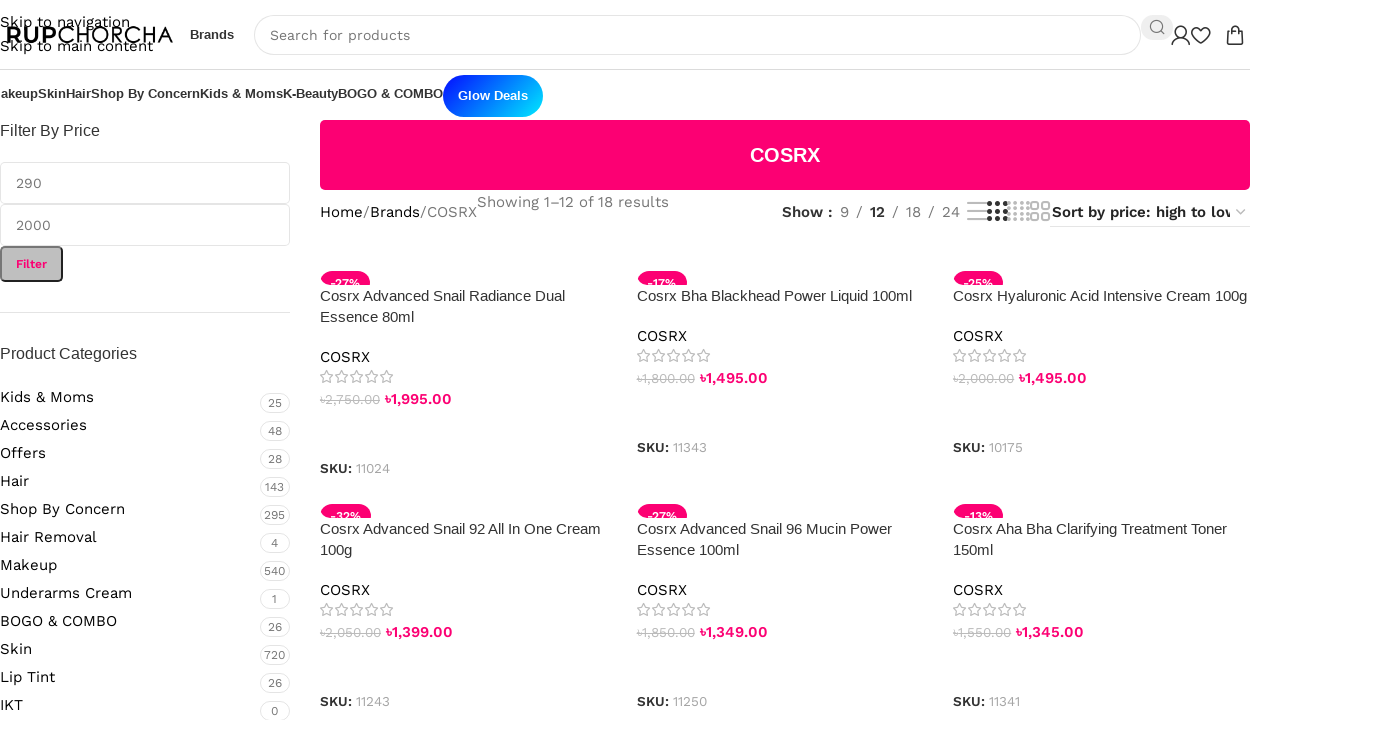

--- FILE ---
content_type: text/html; charset=UTF-8
request_url: https://rupchorcha.com/brand/cosrx/
body_size: 62212
content:
<!DOCTYPE html><html lang="en-US"><head><script data-no-optimize="1">var litespeed_docref=sessionStorage.getItem("litespeed_docref");litespeed_docref&&(Object.defineProperty(document,"referrer",{get:function(){return litespeed_docref}}),sessionStorage.removeItem("litespeed_docref"));</script> <meta charset="UTF-8"><link rel="profile" href="https://gmpg.org/xfn/11"><link rel="pingback" href="https://rupchorcha.com/xmlrpc.php"><title>COSRX &#8211; rupchorcha.com</title><meta name='robots' content='max-image-preview:large' /><link rel='dns-prefetch' href='//www.googletagmanager.com' /><link rel='dns-prefetch' href='//fonts.googleapis.com' /><link rel="alternate" type="application/rss+xml" title="rupchorcha.com &raquo; Feed" href="https://rupchorcha.com/feed/" /><link rel="alternate" type="application/rss+xml" title="rupchorcha.com &raquo; Comments Feed" href="https://rupchorcha.com/comments/feed/" /><link rel="alternate" type="application/rss+xml" title="rupchorcha.com &raquo; COSRX Brand Feed" href="https://rupchorcha.com/brand/cosrx/feed/" /><style id='wp-img-auto-sizes-contain-inline-css' type='text/css'>img:is([sizes=auto i],[sizes^="auto," i]){contain-intrinsic-size:3000px 1500px}
/*# sourceURL=wp-img-auto-sizes-contain-inline-css */</style><link data-optimized="2" rel="stylesheet" href="https://rupchorcha.com/wp-content/litespeed/css/90f06922bb24af1c6d44a50fcbe885f5.css?ver=f489f" /><style id='safe-svg-svg-icon-style-inline-css' type='text/css'>.safe-svg-cover{text-align:center}.safe-svg-cover .safe-svg-inside{display:inline-block;max-width:100%}.safe-svg-cover svg{fill:currentColor;height:100%;max-height:100%;max-width:100%;width:100%}

/*# sourceURL=https://rupchorcha.com/wp-content/plugins/safe-svg/dist/safe-svg-block-frontend.css */</style><style id='global-styles-inline-css' type='text/css'>:root{--wp--preset--aspect-ratio--square: 1;--wp--preset--aspect-ratio--4-3: 4/3;--wp--preset--aspect-ratio--3-4: 3/4;--wp--preset--aspect-ratio--3-2: 3/2;--wp--preset--aspect-ratio--2-3: 2/3;--wp--preset--aspect-ratio--16-9: 16/9;--wp--preset--aspect-ratio--9-16: 9/16;--wp--preset--color--black: #000000;--wp--preset--color--cyan-bluish-gray: #abb8c3;--wp--preset--color--white: #ffffff;--wp--preset--color--pale-pink: #f78da7;--wp--preset--color--vivid-red: #cf2e2e;--wp--preset--color--luminous-vivid-orange: #ff6900;--wp--preset--color--luminous-vivid-amber: #fcb900;--wp--preset--color--light-green-cyan: #7bdcb5;--wp--preset--color--vivid-green-cyan: #00d084;--wp--preset--color--pale-cyan-blue: #8ed1fc;--wp--preset--color--vivid-cyan-blue: #0693e3;--wp--preset--color--vivid-purple: #9b51e0;--wp--preset--gradient--vivid-cyan-blue-to-vivid-purple: linear-gradient(135deg,rgb(6,147,227) 0%,rgb(155,81,224) 100%);--wp--preset--gradient--light-green-cyan-to-vivid-green-cyan: linear-gradient(135deg,rgb(122,220,180) 0%,rgb(0,208,130) 100%);--wp--preset--gradient--luminous-vivid-amber-to-luminous-vivid-orange: linear-gradient(135deg,rgb(252,185,0) 0%,rgb(255,105,0) 100%);--wp--preset--gradient--luminous-vivid-orange-to-vivid-red: linear-gradient(135deg,rgb(255,105,0) 0%,rgb(207,46,46) 100%);--wp--preset--gradient--very-light-gray-to-cyan-bluish-gray: linear-gradient(135deg,rgb(238,238,238) 0%,rgb(169,184,195) 100%);--wp--preset--gradient--cool-to-warm-spectrum: linear-gradient(135deg,rgb(74,234,220) 0%,rgb(151,120,209) 20%,rgb(207,42,186) 40%,rgb(238,44,130) 60%,rgb(251,105,98) 80%,rgb(254,248,76) 100%);--wp--preset--gradient--blush-light-purple: linear-gradient(135deg,rgb(255,206,236) 0%,rgb(152,150,240) 100%);--wp--preset--gradient--blush-bordeaux: linear-gradient(135deg,rgb(254,205,165) 0%,rgb(254,45,45) 50%,rgb(107,0,62) 100%);--wp--preset--gradient--luminous-dusk: linear-gradient(135deg,rgb(255,203,112) 0%,rgb(199,81,192) 50%,rgb(65,88,208) 100%);--wp--preset--gradient--pale-ocean: linear-gradient(135deg,rgb(255,245,203) 0%,rgb(182,227,212) 50%,rgb(51,167,181) 100%);--wp--preset--gradient--electric-grass: linear-gradient(135deg,rgb(202,248,128) 0%,rgb(113,206,126) 100%);--wp--preset--gradient--midnight: linear-gradient(135deg,rgb(2,3,129) 0%,rgb(40,116,252) 100%);--wp--preset--font-size--small: 13px;--wp--preset--font-size--medium: 20px;--wp--preset--font-size--large: 36px;--wp--preset--font-size--x-large: 42px;--wp--preset--spacing--20: 0.44rem;--wp--preset--spacing--30: 0.67rem;--wp--preset--spacing--40: 1rem;--wp--preset--spacing--50: 1.5rem;--wp--preset--spacing--60: 2.25rem;--wp--preset--spacing--70: 3.38rem;--wp--preset--spacing--80: 5.06rem;--wp--preset--shadow--natural: 6px 6px 9px rgba(0, 0, 0, 0.2);--wp--preset--shadow--deep: 12px 12px 50px rgba(0, 0, 0, 0.4);--wp--preset--shadow--sharp: 6px 6px 0px rgba(0, 0, 0, 0.2);--wp--preset--shadow--outlined: 6px 6px 0px -3px rgb(255, 255, 255), 6px 6px rgb(0, 0, 0);--wp--preset--shadow--crisp: 6px 6px 0px rgb(0, 0, 0);}:where(body) { margin: 0; }.wp-site-blocks > .alignleft { float: left; margin-right: 2em; }.wp-site-blocks > .alignright { float: right; margin-left: 2em; }.wp-site-blocks > .aligncenter { justify-content: center; margin-left: auto; margin-right: auto; }:where(.is-layout-flex){gap: 0.5em;}:where(.is-layout-grid){gap: 0.5em;}.is-layout-flow > .alignleft{float: left;margin-inline-start: 0;margin-inline-end: 2em;}.is-layout-flow > .alignright{float: right;margin-inline-start: 2em;margin-inline-end: 0;}.is-layout-flow > .aligncenter{margin-left: auto !important;margin-right: auto !important;}.is-layout-constrained > .alignleft{float: left;margin-inline-start: 0;margin-inline-end: 2em;}.is-layout-constrained > .alignright{float: right;margin-inline-start: 2em;margin-inline-end: 0;}.is-layout-constrained > .aligncenter{margin-left: auto !important;margin-right: auto !important;}.is-layout-constrained > :where(:not(.alignleft):not(.alignright):not(.alignfull)){margin-left: auto !important;margin-right: auto !important;}body .is-layout-flex{display: flex;}.is-layout-flex{flex-wrap: wrap;align-items: center;}.is-layout-flex > :is(*, div){margin: 0;}body .is-layout-grid{display: grid;}.is-layout-grid > :is(*, div){margin: 0;}body{padding-top: 0px;padding-right: 0px;padding-bottom: 0px;padding-left: 0px;}a:where(:not(.wp-element-button)){text-decoration: none;}:root :where(.wp-element-button, .wp-block-button__link){background-color: #32373c;border-width: 0;color: #fff;font-family: inherit;font-size: inherit;font-style: inherit;font-weight: inherit;letter-spacing: inherit;line-height: inherit;padding-top: calc(0.667em + 2px);padding-right: calc(1.333em + 2px);padding-bottom: calc(0.667em + 2px);padding-left: calc(1.333em + 2px);text-decoration: none;text-transform: inherit;}.has-black-color{color: var(--wp--preset--color--black) !important;}.has-cyan-bluish-gray-color{color: var(--wp--preset--color--cyan-bluish-gray) !important;}.has-white-color{color: var(--wp--preset--color--white) !important;}.has-pale-pink-color{color: var(--wp--preset--color--pale-pink) !important;}.has-vivid-red-color{color: var(--wp--preset--color--vivid-red) !important;}.has-luminous-vivid-orange-color{color: var(--wp--preset--color--luminous-vivid-orange) !important;}.has-luminous-vivid-amber-color{color: var(--wp--preset--color--luminous-vivid-amber) !important;}.has-light-green-cyan-color{color: var(--wp--preset--color--light-green-cyan) !important;}.has-vivid-green-cyan-color{color: var(--wp--preset--color--vivid-green-cyan) !important;}.has-pale-cyan-blue-color{color: var(--wp--preset--color--pale-cyan-blue) !important;}.has-vivid-cyan-blue-color{color: var(--wp--preset--color--vivid-cyan-blue) !important;}.has-vivid-purple-color{color: var(--wp--preset--color--vivid-purple) !important;}.has-black-background-color{background-color: var(--wp--preset--color--black) !important;}.has-cyan-bluish-gray-background-color{background-color: var(--wp--preset--color--cyan-bluish-gray) !important;}.has-white-background-color{background-color: var(--wp--preset--color--white) !important;}.has-pale-pink-background-color{background-color: var(--wp--preset--color--pale-pink) !important;}.has-vivid-red-background-color{background-color: var(--wp--preset--color--vivid-red) !important;}.has-luminous-vivid-orange-background-color{background-color: var(--wp--preset--color--luminous-vivid-orange) !important;}.has-luminous-vivid-amber-background-color{background-color: var(--wp--preset--color--luminous-vivid-amber) !important;}.has-light-green-cyan-background-color{background-color: var(--wp--preset--color--light-green-cyan) !important;}.has-vivid-green-cyan-background-color{background-color: var(--wp--preset--color--vivid-green-cyan) !important;}.has-pale-cyan-blue-background-color{background-color: var(--wp--preset--color--pale-cyan-blue) !important;}.has-vivid-cyan-blue-background-color{background-color: var(--wp--preset--color--vivid-cyan-blue) !important;}.has-vivid-purple-background-color{background-color: var(--wp--preset--color--vivid-purple) !important;}.has-black-border-color{border-color: var(--wp--preset--color--black) !important;}.has-cyan-bluish-gray-border-color{border-color: var(--wp--preset--color--cyan-bluish-gray) !important;}.has-white-border-color{border-color: var(--wp--preset--color--white) !important;}.has-pale-pink-border-color{border-color: var(--wp--preset--color--pale-pink) !important;}.has-vivid-red-border-color{border-color: var(--wp--preset--color--vivid-red) !important;}.has-luminous-vivid-orange-border-color{border-color: var(--wp--preset--color--luminous-vivid-orange) !important;}.has-luminous-vivid-amber-border-color{border-color: var(--wp--preset--color--luminous-vivid-amber) !important;}.has-light-green-cyan-border-color{border-color: var(--wp--preset--color--light-green-cyan) !important;}.has-vivid-green-cyan-border-color{border-color: var(--wp--preset--color--vivid-green-cyan) !important;}.has-pale-cyan-blue-border-color{border-color: var(--wp--preset--color--pale-cyan-blue) !important;}.has-vivid-cyan-blue-border-color{border-color: var(--wp--preset--color--vivid-cyan-blue) !important;}.has-vivid-purple-border-color{border-color: var(--wp--preset--color--vivid-purple) !important;}.has-vivid-cyan-blue-to-vivid-purple-gradient-background{background: var(--wp--preset--gradient--vivid-cyan-blue-to-vivid-purple) !important;}.has-light-green-cyan-to-vivid-green-cyan-gradient-background{background: var(--wp--preset--gradient--light-green-cyan-to-vivid-green-cyan) !important;}.has-luminous-vivid-amber-to-luminous-vivid-orange-gradient-background{background: var(--wp--preset--gradient--luminous-vivid-amber-to-luminous-vivid-orange) !important;}.has-luminous-vivid-orange-to-vivid-red-gradient-background{background: var(--wp--preset--gradient--luminous-vivid-orange-to-vivid-red) !important;}.has-very-light-gray-to-cyan-bluish-gray-gradient-background{background: var(--wp--preset--gradient--very-light-gray-to-cyan-bluish-gray) !important;}.has-cool-to-warm-spectrum-gradient-background{background: var(--wp--preset--gradient--cool-to-warm-spectrum) !important;}.has-blush-light-purple-gradient-background{background: var(--wp--preset--gradient--blush-light-purple) !important;}.has-blush-bordeaux-gradient-background{background: var(--wp--preset--gradient--blush-bordeaux) !important;}.has-luminous-dusk-gradient-background{background: var(--wp--preset--gradient--luminous-dusk) !important;}.has-pale-ocean-gradient-background{background: var(--wp--preset--gradient--pale-ocean) !important;}.has-electric-grass-gradient-background{background: var(--wp--preset--gradient--electric-grass) !important;}.has-midnight-gradient-background{background: var(--wp--preset--gradient--midnight) !important;}.has-small-font-size{font-size: var(--wp--preset--font-size--small) !important;}.has-medium-font-size{font-size: var(--wp--preset--font-size--medium) !important;}.has-large-font-size{font-size: var(--wp--preset--font-size--large) !important;}.has-x-large-font-size{font-size: var(--wp--preset--font-size--x-large) !important;}
:where(.wp-block-post-template.is-layout-flex){gap: 1.25em;}:where(.wp-block-post-template.is-layout-grid){gap: 1.25em;}
:where(.wp-block-term-template.is-layout-flex){gap: 1.25em;}:where(.wp-block-term-template.is-layout-grid){gap: 1.25em;}
:where(.wp-block-columns.is-layout-flex){gap: 2em;}:where(.wp-block-columns.is-layout-grid){gap: 2em;}
:root :where(.wp-block-pullquote){font-size: 1.5em;line-height: 1.6;}
/*# sourceURL=global-styles-inline-css */</style><style id='woocommerce-inline-inline-css' type='text/css'>.woocommerce form .form-row .required { visibility: visible; }
/*# sourceURL=woocommerce-inline-inline-css */</style> <script type="litespeed/javascript" data-src="https://rupchorcha.com/wp-includes/js/jquery/jquery.min.js" id="jquery-core-js"></script> <script id="wc-add-to-cart-js-extra" type="litespeed/javascript">var wc_add_to_cart_params={"ajax_url":"/wp-admin/admin-ajax.php","wc_ajax_url":"/?wc-ajax=%%endpoint%%","i18n_view_cart":"View cart","cart_url":"https://rupchorcha.com/cart/","is_cart":"","cart_redirect_after_add":"no"}</script> 
 <script type="litespeed/javascript" data-src="https://www.googletagmanager.com/gtag/js?id=GT-P3JXRBVB" id="google_gtagjs-js"></script> <script id="google_gtagjs-js-after" type="litespeed/javascript">window.dataLayer=window.dataLayer||[];function gtag(){dataLayer.push(arguments)}
gtag("set","linker",{"domains":["rupchorcha.com"]});gtag("js",new Date());gtag("set","developer_id.dZTNiMT",!0);gtag("config","GT-P3JXRBVB");window._googlesitekit=window._googlesitekit||{};window._googlesitekit.throttledEvents=[];window._googlesitekit.gtagEvent=(name,data)=>{var key=JSON.stringify({name,data});if(!!window._googlesitekit.throttledEvents[key]){return}window._googlesitekit.throttledEvents[key]=!0;setTimeout(()=>{delete window._googlesitekit.throttledEvents[key]},5);gtag("event",name,{...data,event_source:"site-kit"})}</script> <link rel="https://api.w.org/" href="https://rupchorcha.com/wp-json/" /><link rel="alternate" title="JSON" type="application/json" href="https://rupchorcha.com/wp-json/wp/v2/pwb-brand/7326" /><link rel="EditURI" type="application/rsd+xml" title="RSD" href="https://rupchorcha.com/xmlrpc.php?rsd" /><meta name="generator" content="WordPress 6.9" /><meta name="generator" content="WooCommerce 10.4.3" /><meta name="generator" content="Site Kit by Google 1.171.0" />
 <script type="litespeed/javascript">(function(w,d,s,l,i){w[l]=w[l]||[];w[l].push({'gtm.start':new Date().getTime(),event:'gtm.js'});var f=d.getElementsByTagName(s)[0],j=d.createElement(s),dl=l!='dataLayer'?'&l='+l:'';j.async=!0;j.src='https://www.googletagmanager.com/gtm.js?id='+i+dl;f.parentNode.insertBefore(j,f)})(window,document,'script','dataLayer','GTM-5G9CVMBX')</script> <meta name="google-site-verification" content="FMTckua615dR8_Q8tcKzA8MoqgMwB4Dd5YwK7vQ5BhI" /><meta name="viewport" content="width=device-width, initial-scale=1.0, maximum-scale=1.0, user-scalable=no">
<noscript><style>.woocommerce-product-gallery{ opacity: 1 !important; }</style></noscript><meta name="generator" content="Elementor 3.34.3; features: e_font_icon_svg, additional_custom_breakpoints; settings: css_print_method-external, google_font-enabled, font_display-swap"><style>.e-con.e-parent:nth-of-type(n+4):not(.e-lazyloaded):not(.e-no-lazyload),
				.e-con.e-parent:nth-of-type(n+4):not(.e-lazyloaded):not(.e-no-lazyload) * {
					background-image: none !important;
				}
				@media screen and (max-height: 1024px) {
					.e-con.e-parent:nth-of-type(n+3):not(.e-lazyloaded):not(.e-no-lazyload),
					.e-con.e-parent:nth-of-type(n+3):not(.e-lazyloaded):not(.e-no-lazyload) * {
						background-image: none !important;
					}
				}
				@media screen and (max-height: 640px) {
					.e-con.e-parent:nth-of-type(n+2):not(.e-lazyloaded):not(.e-no-lazyload),
					.e-con.e-parent:nth-of-type(n+2):not(.e-lazyloaded):not(.e-no-lazyload) * {
						background-image: none !important;
					}
				}</style><link rel="icon" href="https://rupchorcha.com/wp-content/uploads/2024/12/cropped-Logo-File-2-PNG-32x32.png" sizes="32x32" /><link rel="icon" href="https://rupchorcha.com/wp-content/uploads/2024/12/cropped-Logo-File-2-PNG-192x192.png" sizes="192x192" /><link rel="apple-touch-icon" href="https://rupchorcha.com/wp-content/uploads/2024/12/cropped-Logo-File-2-PNG-180x180.png" /><meta name="msapplication-TileImage" content="https://rupchorcha.com/wp-content/uploads/2024/12/cropped-Logo-File-2-PNG-270x270.png" /><style type="text/css" id="wp-custom-css">/* Hide 'Ship to a different address?' checkbox and section */
.woocommerce-checkout #ship-to-different-address,
.woocommerce-checkout .shipping_address {
    display: none !important;
}
/* Hide the newsletter opt-in checkbox on the checkout page */
.woocommerce-checkout input#billing_newsletter,
.woocommerce-checkout label[for="billing_newsletter"] {
    display: none !important;
}

/* 🌸 The Great Beauty Deals Button Style Start *//* ✨ The Great Beauty Deals Button (Adjusted Height) */
.menu-item-73285 a {
    display: inline-block;
    padding: 6px 15px !important; /* vertical padding কমানো হলো */
    background: linear-gradient(135deg, #040cff, #00eaff);
    color: #fff !important;
    font-weight: 800;
    border-radius: 50px !important;
    text-decoration: none;
    font-size: 14px;
    line-height: 1; /* line height ছোট রাখলে button slim হয় */
    box-shadow: 0 3px 6px rgba(138, 43, 226, 0.3);
    transition: all 0.3s ease;
    margin-top: 2px;
}

.menu-item-73285 a:hover {
    background: linear-gradient(135deg, #96105B, #ff5ed6);
    transform: translateY(-2px);
    box-shadow: 0 5px 10px rgba(150, 16, 91, 0.4);
    color: #fff !important;
}

/*Mobile Menu Deals start */

.menu-item-73284 > a {
    display: inline-flex !important;
    align-items: center;
    justify-content: center;

    width: auto !important;
    max-width: max-content !important;
    white-space: nowrap;

    padding: 4px 14px !important; 🔽
    font-size: 13px;              
    line-height: 1;                 

    background: linear-gradient(135deg, #040cff, #00eaff);
    color: #fff !important;
    font-weight: 800;
    border-radius: 50px !important;
    text-decoration: none;

    box-shadow: 0 3px 6px rgba(2, 8, 255, 0.35);
    transition: all 0.3s ease;
}
/*Mobile Menu Deals end */

/* The Great Beauty Deals menu style End */

.custom-title-banner {
    width: 100%;
    max-width: 100%;
    padding: 25px 0;
    background: #FC0073;
    text-align: center;
    font-size: 24px;
    font-weight: bold;
    display: flex;
    justify-content: center; 
    align-items: center; 
		border-radius:5px;
}

.custom-title-banner h1 {
    font-size: 20px;
    font-weight: bold;
    color: white;
    text-transform: uppercase;
    margin: 0;
    padding: 0; 
    line-height: 1;
}
/* Brand & Categories section on page End */

/* Coupon link is disable start */

.woocommerce-form-coupon-toggle {
    display: none !important;
}

.woocommerce-form-coupon {
    display: block !important;
}
/* Coupon link is disable End */</style><style></style><style id="wd-style-header_331220-css" data-type="wd-style-header_331220">:root{
	--wd-top-bar-h: .00001px;
	--wd-top-bar-sm-h: .00001px;
	--wd-top-bar-sticky-h: .00001px;
	--wd-top-bar-brd-w: .00001px;

	--wd-header-general-h: 70px;
	--wd-header-general-sm-h: 60px;
	--wd-header-general-sticky-h: 60px;
	--wd-header-general-brd-w: 1px;

	--wd-header-bottom-h: 50px;
	--wd-header-bottom-sm-h: 60px;
	--wd-header-bottom-sticky-h: 60px;
	--wd-header-bottom-brd-w: .00001px;

	--wd-header-clone-h: .00001px;

	--wd-header-brd-w: calc(var(--wd-top-bar-brd-w) + var(--wd-header-general-brd-w) + var(--wd-header-bottom-brd-w));
	--wd-header-h: calc(var(--wd-top-bar-h) + var(--wd-header-general-h) + var(--wd-header-bottom-h) + var(--wd-header-brd-w));
	--wd-header-sticky-h: calc(var(--wd-top-bar-sticky-h) + var(--wd-header-general-sticky-h) + var(--wd-header-bottom-sticky-h) + var(--wd-header-clone-h) + var(--wd-header-brd-w));
	--wd-header-sm-h: calc(var(--wd-top-bar-sm-h) + var(--wd-header-general-sm-h) + var(--wd-header-bottom-sm-h) + var(--wd-header-brd-w));
}


.whb-sticked .whb-general-header .wd-dropdown:not(.sub-sub-menu) {
	margin-top: 9px;
}

.whb-sticked .whb-general-header .wd-dropdown:not(.sub-sub-menu):after {
	height: 20px;
}


:root:has(.whb-general-header.whb-border-boxed) {
	--wd-header-general-brd-w: .00001px;
}

@media (max-width: 1024px) {
:root:has(.whb-general-header.whb-hidden-mobile) {
	--wd-header-general-brd-w: .00001px;
}
}


.whb-header-bottom .wd-dropdown {
	margin-top: 4px;
}

.whb-header-bottom .wd-dropdown:after {
	height: 15px;
}

.whb-sticked .whb-header-bottom .wd-dropdown:not(.sub-sub-menu) {
	margin-top: 9px;
}

.whb-sticked .whb-header-bottom .wd-dropdown:not(.sub-sub-menu):after {
	height: 20px;
}


		
.whb-1yjd6g8pvqgh79uo6oce {
	--wd-form-brd-radius: 35px;
}
.whb-1yjd6g8pvqgh79uo6oce form.searchform {
	--wd-form-height: 40px;
}.whb-general-header-inner { border-color: rgba(219, 219, 219, 1);border-bottom-width: 1px;border-bottom-style: solid; }
.whb-kv1cizir1p1hjpwwydal {
	--wd-form-brd-radius: 35px;
}
.whb-kv1cizir1p1hjpwwydal form.searchform {
	--wd-form-height: 42px;
}
.whb-kv1cizir1p1hjpwwydal.wd-search-form.wd-header-search-form-mobile .searchform {
	--wd-form-bg: rgba(255, 255, 255, 1);
}
.whb-header-bottom {
	background-color: rgba(255, 255, 255, 1);border-bottom-width: 0px;border-bottom-style: solid;
}</style><style id="wd-style-theme_settings_default-css" data-type="wd-style-theme_settings_default">@font-face {
	font-weight: normal;
	font-style: normal;
	font-family: "woodmart-font";
	src: url("//rupchorcha.com/wp-content/themes/woodmart/fonts/woodmart-font-2-400.woff2?v=8.3.9") format("woff2");
}

@font-face {
	font-family: "star";
	font-weight: 400;
	font-style: normal;
	src: url("//rupchorcha.com/wp-content/plugins/woocommerce/assets/fonts/star.eot?#iefix") format("embedded-opentype"), url("//rupchorcha.com/wp-content/plugins/woocommerce/assets/fonts/star.woff") format("woff"), url("//rupchorcha.com/wp-content/plugins/woocommerce/assets/fonts/star.ttf") format("truetype"), url("//rupchorcha.com/wp-content/plugins/woocommerce/assets/fonts/star.svg#star") format("svg");
}

@font-face {
	font-family: "WooCommerce";
	font-weight: 400;
	font-style: normal;
	src: url("//rupchorcha.com/wp-content/plugins/woocommerce/assets/fonts/WooCommerce.eot?#iefix") format("embedded-opentype"), url("//rupchorcha.com/wp-content/plugins/woocommerce/assets/fonts/WooCommerce.woff") format("woff"), url("//rupchorcha.com/wp-content/plugins/woocommerce/assets/fonts/WooCommerce.ttf") format("truetype"), url("//rupchorcha.com/wp-content/plugins/woocommerce/assets/fonts/WooCommerce.svg#WooCommerce") format("svg");
}

:root {
	--wd-text-font: "Montserrat", Arial, Helvetica, sans-serif;
	--wd-text-font-weight: 400;
	--wd-text-color: #767676;
	--wd-text-font-size: 15px;
	--wd-title-font: "Montserrat", Arial, Helvetica, sans-serif;
	--wd-title-font-weight: 500;
	--wd-title-color: #242424;
	--wd-entities-title-font: "Montserrat", Arial, Helvetica, sans-serif;
	--wd-entities-title-font-weight: 500;
	--wd-entities-title-color: #333333;
	--wd-entities-title-color-hover: rgb(51 51 51 / 65%);
	--wd-alternative-font: "Lexend Deca", Arial, Helvetica, sans-serif;
	--wd-widget-title-font: "Lexend Deca", Arial, Helvetica, sans-serif;
	--wd-widget-title-font-weight: 500;
	--wd-widget-title-transform: capitalize;
	--wd-widget-title-color: #333;
	--wd-widget-title-font-size: 16px;
	--wd-header-el-font: "Montserrat", Arial, Helvetica, sans-serif;
	--wd-header-el-font-weight: 600;
	--wd-header-el-transform: capitalize;
	--wd-header-el-font-size: 13px;
	--wd-brd-radius: 10px;
	--wd-otl-style: dotted;
	--wd-otl-width: 2px;
	--wd-primary-color: rgb(252,0,115);
	--wd-alternative-color: rgba(28,97,231,0.2);
	--btn-default-font-family: "Work Sans", Arial, Helvetica, sans-serif;
	--btn-default-bgcolor: rgb(191,191,191);
	--btn-default-bgcolor-hover: rgb(193,193,193);
	--btn-default-color: rgb(252,0,115);
	--btn-default-color-hover: rgb(252,0,115);
	--btn-accented-bgcolor: rgb(252,0,115);
	--btn-accented-bgcolor-hover: rgb(252,0,115);
	--btn-transform: capitalize;
	--wd-form-brd-width: 1px;
	--notices-success-bg: #459647;
	--notices-success-color: #fff;
	--notices-warning-bg: #E0B252;
	--notices-warning-color: #fff;
	--wd-link-color: rgb(0,0,0);
	--wd-link-color-hover: rgb(36,36,36);
}
.wd-age-verify-wrap {
	--wd-popup-width: 500px;
}
.wd-popup.wd-promo-popup {
	background-color: rgb(234,234,234);
	background-image: none;
	background-repeat: no-repeat;
	background-size: contain;
	background-position: left center;
}
.wd-promo-popup-wrap {
	--wd-popup-width: 600px;
	--wd-popup-padding: 0px;
}
:is(.woodmart-archive-shop .wd-builder-off,.wd-wishlist-content,.related-and-upsells,.cart-collaterals,.wd-shop-product,.wd-fbt) .wd-products-with-bg, :is(.woodmart-archive-shop .wd-builder-off,.wd-wishlist-content,.related-and-upsells,.cart-collaterals,.wd-shop-product,.wd-fbt) .wd-products-with-bg :is(.wd-product,.wd-cat) {
	--wd-prod-bg:rgb(255,255,255);
	--wd-bordered-bg:rgb(255,255,255);
}
.wd-page-title .wd-page-title-bg img {
	object-fit: cover;
	object-position: center center;
}
.wd-footer {
	background-color: #ffffff;
	background-image: none;
}
html .wd-nav-mobile > li > a {
	text-transform: capitalize;
}
html .post.wd-post:not(.blog-design-small) .wd-entities-title {
	font-size: 18px;
}
.page .wd-page-content {
	background-color: rgb(255,255,255);
	background-image: none;
}
.woodmart-archive-shop:not(.single-product) .wd-page-content {
	background-color: rgb(255,255,255);
	background-image: none;
}
.single-product .wd-page-content {
	background-color: rgb(255,255,255);
	background-image: none;
}
.woodmart-archive-blog .wd-page-content {
	background-color: rgb(246,246,246);
	background-image: none;
}
html .wd-buy-now-btn {
	background: rgb(252,0,115);
}
html .wd-buy-now-btn:hover {
	background: rgb(252,0,115);
}
body, [class*=color-scheme-light], [class*=color-scheme-dark], .wd-search-form[class*="wd-header-search-form"] form.searchform, .wd-el-search .searchform {
	--wd-form-bg: rgb(255,255,255);
}
.mfp-wrap.wd-popup-quick-view-wrap {
	--wd-popup-width: 920px;
}
:root{
--wd-container-w: 1250px;
--wd-form-brd-radius: 5px;
--btn-accented-color: #fff;
--btn-accented-color-hover: #fff;
--btn-default-brd-radius: 5px;
--btn-default-box-shadow: none;
--btn-default-box-shadow-hover: none;
--btn-accented-brd-radius: 5px;
--btn-accented-box-shadow: none;
--btn-accented-box-shadow-hover: none;
}

@media (min-width: 1250px) {
section.elementor-section.wd-section-stretch > .elementor-container {
margin-left: auto;
margin-right: auto;
}
}


.wd-page-title {
background-color: rgb(229,229,229);
}</style></head><body class="archive tax-pwb-brand term-cosrx term-7326 wp-theme-woodmart wp-child-theme-woodmart-child theme-woodmart woocommerce woocommerce-page woocommerce-no-js wrapper-custom  categories-accordion-on woodmart-ajax-shop-on sticky-toolbar-on elementor-default elementor-kit-12"> <script type="text/javascript" id="wd-flicker-fix">// Flicker fix.</script> <div class="wd-skip-links">
<a href="#menu-rupchorcha-header-menu" class="wd-skip-navigation btn">
Skip to navigation					</a>
<a href="#main-content" class="wd-skip-content btn">
Skip to main content			</a></div><div class="wd-page-wrapper website-wrapper"><header class="whb-header whb-header_331220 whb-sticky-shadow whb-scroll-stick whb-sticky-real"><div class="whb-main-header"><div class="whb-row whb-general-header whb-sticky-row whb-without-bg whb-border-boxed whb-color-dark whb-flex-flex-middle"><div class="container"><div class="whb-flex-row whb-general-header-inner"><div class="whb-column whb-col-left whb-column8 whb-visible-lg"><div class="site-logo whb-bzp5bspb9k6djgt1sfo9">
<a href="https://rupchorcha.com/" class="wd-logo wd-main-logo" rel="home" aria-label="Site logo">
<img data-lazyloaded="1" src="[data-uri]" width="2800" height="619" data-src="https://rupchorcha.com/wp-content/uploads/2024/12/Logo-Final-High.png.webp" class="attachment-full size-full" alt="" style="max-width:200px;" decoding="async" data-srcset="https://rupchorcha.com/wp-content/uploads/2024/12/Logo-Final-High.png.webp 2800w, https://rupchorcha.com/wp-content/uploads/2024/12/Logo-Final-High-300x66.png.webp 300w, https://rupchorcha.com/wp-content/uploads/2024/12/Logo-Final-High-1024x226.png.webp 1024w, https://rupchorcha.com/wp-content/uploads/2024/12/Logo-Final-High-768x170.png.webp 768w, https://rupchorcha.com/wp-content/uploads/2024/12/Logo-Final-High-1536x340.png.webp 1536w, https://rupchorcha.com/wp-content/uploads/2024/12/Logo-Final-High-2048x453.png.webp 2048w, https://rupchorcha.com/wp-content/uploads/2024/12/Logo-Final-High-1320x292.png.webp 1320w, https://rupchorcha.com/wp-content/uploads/2024/12/Logo-Final-High-800x177.png.webp 800w, https://rupchorcha.com/wp-content/uploads/2024/12/Logo-Final-High-150x33.png.webp 150w" data-sizes="(max-width: 2800px) 100vw, 2800px" />	</a></div><nav class="wd-header-nav wd-header-secondary-nav whb-1ghaw68fptj7u1yg23t7 text-left" role="navigation" aria-label="Brand Header Section"><ul id="menu-brand-header-section" class="menu wd-nav wd-nav-header wd-nav-secondary wd-style-default wd-gap-s"><li id="menu-item-18575" class="menu-item menu-item-type-custom menu-item-object-custom menu-item-18575 item-level-0 menu-mega-dropdown wd-event-hover menu-item-has-children dropdown-load-ajax dropdown-with-height" style="--wd-dropdown-height: 400px;--wd-dropdown-width: 1200px;--wd-dropdown-padding: 30px;"><a href="#" class="woodmart-nav-link"><span class="nav-link-text">Brands</span></a><div class="wd-dropdown-menu wd-dropdown wd-design-sized color-scheme-dark wd-scroll"><div class="wd-scroll-content"><div class="wd-dropdown-inner"><div class="container wd-entry-content"><div class="dropdown-html-placeholder wd-fill" data-id="18557"></div></div></div></div></div></li></ul></nav></div><div class="whb-column whb-col-center whb-column9 whb-visible-lg"><div class="whb-space-element whb-ehnl3fk1csa732jpws1w " style="width:20px;"></div><div class="wd-search-form  wd-header-search-form wd-display-form whb-1yjd6g8pvqgh79uo6oce"><form role="search" method="get" class="searchform  wd-style-with-bg-2 woodmart-ajax-search" action="https://rupchorcha.com/"  data-thumbnail="1" data-price="1" data-post_type="product" data-count="12" data-sku="1" data-symbols_count="3" data-include_cat_search="no" autocomplete="off">
<input type="text" class="s" placeholder="Search for products" value="" name="s" aria-label="Search" title="Search for products" required/>
<input type="hidden" name="post_type" value="product"><span tabindex="0" aria-label="Clear search" class="wd-clear-search wd-role-btn wd-hide"></span>
<button type="submit" class="searchsubmit">
<span>
Search		</span>
</button></form><div class="wd-search-results-wrapper"><div class="wd-search-results wd-dropdown-results wd-dropdown wd-scroll"><div class="wd-scroll-content"></div></div></div></div><div class="whb-space-element whb-a5m73kqiigxps2jh6iyk " style="width:30px;"></div></div><div class="whb-column whb-col-right whb-column10 whb-visible-lg"><div class="wd-header-my-account wd-tools-element wd-event-hover wd-design-1 wd-account-style-icon login-side-opener whb-7qrb5r43fmh57lkx4dry">
<a href="https://rupchorcha.com/my-account/" title="My account">
<span class="wd-tools-icon">
</span>
<span class="wd-tools-text">
Login / Register			</span></a></div><div class="wd-header-wishlist wd-tools-element wd-style-icon wd-with-count wd-design-6 whb-j9nqf397yrj3s8c855md" title="My Wishlist">
<a href="https://rupchorcha.com/wishlist/" title="Wishlist products">
<span class="wd-tools-icon">
<span class="wd-tools-count">
0					</span>
</span><span class="wd-tools-text">
Wishlist			</span></a></div><div class="wd-header-cart wd-tools-element wd-design-6 cart-widget-opener wd-style-icon whb-eyi35wj5v52my2hec8de">
<a href="https://rupchorcha.com/cart/" title="Shopping cart">
<span class="wd-tools-icon wd-icon-alt">
<span class="wd-cart-number wd-tools-count">0 <span>items</span></span>
</span>
<span class="wd-tools-text">
<span class="wd-cart-subtotal"><span class="woocommerce-Price-amount amount"><bdi><span class="woocommerce-Price-currencySymbol">৳</span>0.00</bdi></span></span>
</span></a></div></div><div class="whb-column whb-mobile-left whb-column_mobile2 whb-hidden-lg"><div class="wd-tools-element wd-header-mobile-nav wd-style-icon wd-design-1 whb-2pcq59rrgv7khz6hxoix">
<a href="#" rel="nofollow" aria-label="Open mobile menu">
<span class="wd-tools-icon">
</span><span class="wd-tools-text">Menu</span></a></div></div><div class="whb-column whb-mobile-center whb-column_mobile3 whb-hidden-lg"><div class="site-logo whb-6lvqrjsza949eimu5x5z">
<a href="https://rupchorcha.com/" class="wd-logo wd-main-logo" rel="home" aria-label="Site logo">
<img data-lazyloaded="1" src="[data-uri]" width="2800" height="619" data-src="https://rupchorcha.com/wp-content/uploads/2024/12/Logo-Final-High.png.webp" class="attachment-full size-full" alt="" style="max-width:180px;" decoding="async" data-srcset="https://rupchorcha.com/wp-content/uploads/2024/12/Logo-Final-High.png.webp 2800w, https://rupchorcha.com/wp-content/uploads/2024/12/Logo-Final-High-300x66.png.webp 300w, https://rupchorcha.com/wp-content/uploads/2024/12/Logo-Final-High-1024x226.png.webp 1024w, https://rupchorcha.com/wp-content/uploads/2024/12/Logo-Final-High-768x170.png.webp 768w, https://rupchorcha.com/wp-content/uploads/2024/12/Logo-Final-High-1536x340.png.webp 1536w, https://rupchorcha.com/wp-content/uploads/2024/12/Logo-Final-High-2048x453.png.webp 2048w, https://rupchorcha.com/wp-content/uploads/2024/12/Logo-Final-High-1320x292.png.webp 1320w, https://rupchorcha.com/wp-content/uploads/2024/12/Logo-Final-High-800x177.png.webp 800w, https://rupchorcha.com/wp-content/uploads/2024/12/Logo-Final-High-150x33.png.webp 150w" data-sizes="(max-width: 2800px) 100vw, 2800px" />	</a></div></div><div class="whb-column whb-mobile-right whb-column_mobile4 whb-hidden-lg"><div class="wd-header-cart wd-tools-element wd-design-5 cart-widget-opener whb-l372m6hu9ai5garqkprr">
<a href="https://rupchorcha.com/cart/" title="Shopping cart">
<span class="wd-tools-icon wd-icon-alt">
<span class="wd-cart-number wd-tools-count">0 <span>items</span></span>
</span>
<span class="wd-tools-text">
<span class="wd-cart-subtotal"><span class="woocommerce-Price-amount amount"><bdi><span class="woocommerce-Price-currencySymbol">৳</span>0.00</bdi></span></span>
</span></a></div></div></div></div></div><div class="whb-row whb-header-bottom whb-sticky-row whb-with-bg whb-without-border whb-color-dark whb-col-1"><div class="container"><div class="whb-flex-row whb-header-bottom-inner"><div class="whb-column whb-col-left whb-column11 whb-visible-lg"><nav class="wd-header-nav wd-header-secondary-nav whb-ma3lindnau5u22z2rc1q text-center" role="navigation" aria-label="Rupchorcha Header Menu"><ul id="menu-rupchorcha-header-menu" class="menu wd-nav wd-nav-header wd-nav-secondary wd-style-separated wd-gap-l"><li id="menu-item-11532" class="menu-item menu-item-type-taxonomy menu-item-object-product_cat menu-item-11532 item-level-0 menu-mega-dropdown wd-event-hover menu-item-has-children dropdown-load-ajax dropdown-with-height" style="--wd-dropdown-height: 400px;--wd-dropdown-width: 1200px;--wd-dropdown-padding: 10px;"><a href="https://rupchorcha.com/product-category/makeup/" class="woodmart-nav-link"><span class="nav-link-text">Makeup</span></a><div class="wd-dropdown-menu wd-dropdown wd-design-sized color-scheme-dark"><div class="container wd-entry-content"><div class="dropdown-html-placeholder wd-fill" data-id="16014"></div></div></div></li><li id="menu-item-11536" class="menu-item menu-item-type-taxonomy menu-item-object-product_cat menu-item-11536 item-level-0 menu-mega-dropdown wd-event-hover menu-item-has-children dropdown-load-ajax dropdown-with-height" style="--wd-dropdown-height: 400px;--wd-dropdown-width: 1200px;--wd-dropdown-padding: 10px;"><a href="https://rupchorcha.com/product-category/skin/" class="woodmart-nav-link"><span class="nav-link-text">Skin</span></a><div class="wd-dropdown-menu wd-dropdown wd-design-sized color-scheme-dark"><div class="container wd-entry-content"><div class="dropdown-html-placeholder wd-fill" data-id="16155"></div></div></div></li><li id="menu-item-16151" class="menu-item menu-item-type-taxonomy menu-item-object-product_cat menu-item-16151 item-level-0 menu-mega-dropdown wd-event-hover menu-item-has-children dropdown-load-ajax dropdown-with-height" style="--wd-dropdown-height: 200px;--wd-dropdown-width: 1200px;--wd-dropdown-padding: 10px;"><a href="https://rupchorcha.com/product-category/hair/" class="woodmart-nav-link"><span class="nav-link-text">Hair</span></a><div class="wd-dropdown-menu wd-dropdown wd-design-sized color-scheme-dark"><div class="container wd-entry-content"><div class="dropdown-html-placeholder wd-fill" data-id="16158"></div></div></div></li><li id="menu-item-16152" class="menu-item menu-item-type-taxonomy menu-item-object-product_cat menu-item-16152 item-level-0 menu-mega-dropdown wd-event-hover menu-item-has-children dropdown-load-ajax dropdown-with-height" style="--wd-dropdown-height: 400px;--wd-dropdown-width: 1200px;--wd-dropdown-padding: 10px;"><a href="https://rupchorcha.com/product-category/shop-by-concern/" class="woodmart-nav-link"><span class="nav-link-text">Shop By Concern</span></a><div class="wd-dropdown-menu wd-dropdown wd-design-sized color-scheme-dark"><div class="container wd-entry-content"><div class="dropdown-html-placeholder wd-fill" data-id="16162"></div></div></div></li><li id="menu-item-11541" class="menu-item menu-item-type-taxonomy menu-item-object-product_cat menu-item-has-children menu-item-11541 item-level-0 menu-simple-dropdown wd-event-hover" ><a href="https://rupchorcha.com/product-category/kids-moms/" class="woodmart-nav-link"><span class="nav-link-text">Kids &amp; Moms</span></a><div class="color-scheme-dark wd-design-default wd-dropdown-menu wd-dropdown"><div class="container wd-entry-content"><ul class="wd-sub-menu color-scheme-dark"><li id="menu-item-16167" class="menu-item menu-item-type-taxonomy menu-item-object-product_cat menu-item-16167 item-level-1 wd-event-hover" ><a href="https://rupchorcha.com/product-category/kids-moms/baby-care/" class="woodmart-nav-link">Baby Care</a></li><li id="menu-item-45742" class="menu-item menu-item-type-taxonomy menu-item-object-product_cat menu-item-45742 item-level-1 wd-event-hover" ><a href="https://rupchorcha.com/product-category/kids-moms/baby-care/baby-sunscreen/" class="woodmart-nav-link">Baby Sunscreen</a></li><li id="menu-item-16168" class="menu-item menu-item-type-taxonomy menu-item-object-product_cat menu-item-16168 item-level-1 wd-event-hover" ><a href="https://rupchorcha.com/product-category/kids-moms/baby-care/cream-moisturizer/" class="woodmart-nav-link">Cream &amp; Moisturizer</a></li><li id="menu-item-39514" class="menu-item menu-item-type-taxonomy menu-item-object-product_cat menu-item-39514 item-level-1 wd-event-hover" ><a href="https://rupchorcha.com/product-category/skin/body/baby-lotion/" class="woodmart-nav-link">Baby Lotion</a></li><li id="menu-item-45856" class="menu-item menu-item-type-taxonomy menu-item-object-product_cat menu-item-45856 item-level-1 wd-event-hover" ><a href="https://rupchorcha.com/product-category/kids-moms/baby-care/baby-shampoo/" class="woodmart-nav-link">Baby Shampoo</a></li><li id="menu-item-16170" class="menu-item menu-item-type-taxonomy menu-item-object-product_cat menu-item-16170 item-level-1 wd-event-hover" ><a href="https://rupchorcha.com/product-category/kids-moms/baby-care/oil/" class="woodmart-nav-link">Oil</a></li><li id="menu-item-16173" class="menu-item menu-item-type-taxonomy menu-item-object-product_cat menu-item-16173 item-level-1 wd-event-hover" ><a href="https://rupchorcha.com/product-category/kids-moms/baby-care/soap-bodywash/" class="woodmart-nav-link">Soap &amp; Bodywash</a></li></ul></div></div></li><li id="menu-item-39809" class="menu-item menu-item-type-taxonomy menu-item-object-product_cat menu-item-has-children menu-item-39809 item-level-0 menu-simple-dropdown wd-event-hover" ><a href="https://rupchorcha.com/product-category/skin/k-beauty/" class="woodmart-nav-link"><span class="nav-link-text">K-Beauty</span></a><div class="color-scheme-dark wd-design-default wd-dropdown-menu wd-dropdown"><div class="container wd-entry-content"><ul class="wd-sub-menu color-scheme-dark"><li id="menu-item-39988" class="menu-item menu-item-type-taxonomy menu-item-object-product_cat menu-item-39988 item-level-1 wd-event-hover" ><a href="https://rupchorcha.com/product-category/skin/k-beauty/ampoule/" class="woodmart-nav-link">Ampoule</a></li><li id="menu-item-39989" class="menu-item menu-item-type-taxonomy menu-item-object-product_cat menu-item-39989 item-level-1 wd-event-hover" ><a href="https://rupchorcha.com/product-category/skin/k-beauty/face-wash-cleanser/" class="woodmart-nav-link">Face wash/Cleanser</a></li><li id="menu-item-39990" class="menu-item menu-item-type-taxonomy menu-item-object-product_cat menu-item-39990 item-level-1 wd-event-hover" ><a href="https://rupchorcha.com/product-category/skin/k-beauty/cleanser-cleansing-oil/" class="woodmart-nav-link">Cleanser/Cleansing Oil</a></li><li id="menu-item-39991" class="menu-item menu-item-type-taxonomy menu-item-object-product_cat menu-item-39991 item-level-1 wd-event-hover" ><a href="https://rupchorcha.com/product-category/skin/k-beauty/sheet-mask-k-beauty/" class="woodmart-nav-link">Sheet Mask</a></li><li id="menu-item-39992" class="menu-item menu-item-type-taxonomy menu-item-object-product_cat menu-item-39992 item-level-1 wd-event-hover" ><a href="https://rupchorcha.com/product-category/skin/k-beauty/serum-oil/" class="woodmart-nav-link">Serum &amp; Oil</a></li><li id="menu-item-39993" class="menu-item menu-item-type-taxonomy menu-item-object-product_cat menu-item-39993 item-level-1 wd-event-hover" ><a href="https://rupchorcha.com/product-category/skin/k-beauty/moisturizers/" class="woodmart-nav-link">Moisturizers</a></li><li id="menu-item-39994" class="menu-item menu-item-type-taxonomy menu-item-object-product_cat menu-item-39994 item-level-1 wd-event-hover" ><a href="https://rupchorcha.com/product-category/skin/k-beauty/toners-astringents/" class="woodmart-nav-link">Toners &amp; Astringents</a></li><li id="menu-item-39995" class="menu-item menu-item-type-taxonomy menu-item-object-product_cat menu-item-39995 item-level-1 wd-event-hover" ><a href="https://rupchorcha.com/product-category/skin/k-beauty/eye-cream-gel-patch/" class="woodmart-nav-link">Eye cream/gel/patch</a></li><li id="menu-item-39996" class="menu-item menu-item-type-taxonomy menu-item-object-product_cat menu-item-39996 item-level-1 wd-event-hover" ><a href="https://rupchorcha.com/product-category/skin/body/sunscreen-body/" class="woodmart-nav-link">Sunscreen</a></li></ul></div></div></li><li id="menu-item-77045" class="menu-item menu-item-type-taxonomy menu-item-object-product_cat menu-item-77045 item-level-0 menu-simple-dropdown wd-event-hover" ><a href="https://rupchorcha.com/product-category/bogo-combo/" class="woodmart-nav-link"><span class="nav-link-text">BOGO &amp; COMBO</span></a></li><li id="menu-item-73285" class="menu-item menu-item-type-post_type menu-item-object-page menu-item-73285 item-level-0 menu-simple-dropdown wd-event-hover" ><a href="https://rupchorcha.com/glow-deals/" class="woodmart-nav-link"><span class="nav-link-text">Glow Deals</span></a></li></ul></nav></div><div class="whb-column whb-col-mobile whb-column_mobile5 whb-hidden-lg"><div class="wd-search-form  wd-header-search-form-mobile wd-display-form whb-kv1cizir1p1hjpwwydal"><form role="search" method="get" class="searchform  wd-style-with-bg-2 woodmart-ajax-search" action="https://rupchorcha.com/"  data-thumbnail="1" data-price="1" data-post_type="product" data-count="20" data-sku="1" data-symbols_count="3" data-include_cat_search="no" autocomplete="off">
<input type="text" class="s" placeholder="Search for products" value="" name="s" aria-label="Search" title="Search for products" required/>
<input type="hidden" name="post_type" value="product"><span tabindex="0" aria-label="Clear search" class="wd-clear-search wd-role-btn wd-hide"></span>
<button type="submit" class="searchsubmit">
<span>
Search		</span>
</button></form><div class="wd-search-results-wrapper"><div class="wd-search-results wd-dropdown-results wd-dropdown wd-scroll"><div class="wd-scroll-content"></div></div></div></div></div></div></div></div></div></header><div class="wd-page-content main-page-wrapper"><main id="main-content" class="wd-content-layout content-layout-wrapper container wd-grid-g wd-sidebar-hidden-md-sm wd-sidebar-hidden-sm" role="main" style="--wd-col-lg:12;--wd-gap-lg:30px;--wd-gap-sm:20px;"><aside class="wd-sidebar sidebar-container wd-grid-col sidebar-left" style="--wd-col-lg:3;--wd-col-md:12;--wd-col-sm:12;"><div class="wd-heading"><div class="close-side-widget wd-action-btn wd-style-text wd-cross-icon">
<a href="#" rel="nofollow noopener">Close</a></div></div><div class="widget-area"><div id="woocommerce_price_filter-5" class="wd-widget widget sidebar-widget woocommerce widget_price_filter"><h5 class="widget-title">Filter by price</h5><form method="get" action="https://rupchorcha.com/brand/cosrx/"><div class="price_slider_wrapper"><div class="price_slider" style="display:none;"></div><div class="price_slider_amount" data-step="10">
<label class="screen-reader-text" for="min_price">Min price</label>
<input type="text" id="min_price" name="min_price" value="290" data-min="290" placeholder="Min price" />
<label class="screen-reader-text" for="max_price">Max price</label>
<input type="text" id="max_price" name="max_price" value="2000" data-max="2000" placeholder="Max price" />
<button type="submit" class="button">Filter</button><div class="price_label" style="display:none;">
Price: <span class="from"></span> &mdash; <span class="to"></span></div><div class="clear"></div></div></div></form></div><div id="woocommerce_product_categories-2" class="wd-widget widget sidebar-widget woocommerce widget_product_categories"><h5 class="widget-title">Product categories</h5><ul class="product-categories"><li class="cat-item cat-item-1546 cat-parent wd-active-parent"><a href="https://rupchorcha.com/product-category/kids-moms/">Kids &amp; Moms</a> <span class="count">25</span><ul class='children'><li class="cat-item cat-item-1547 cat-parent wd-active-parent"><a href="https://rupchorcha.com/product-category/kids-moms/baby-care/">Baby Care</a> <span class="count">25</span><ul class='children'><li class="cat-item cat-item-7652"><a href="https://rupchorcha.com/product-category/kids-moms/baby-care/baby-powder/">Baby Powder</a> <span class="count">2</span></li><li class="cat-item cat-item-3692"><a href="https://rupchorcha.com/product-category/kids-moms/baby-care/soap-bodywash/">Soap &amp; Bodywash</a> <span class="count">8</span></li><li class="cat-item cat-item-3693"><a href="https://rupchorcha.com/product-category/kids-moms/baby-care/oil/">Oil</a> <span class="count">3</span></li><li class="cat-item cat-item-7628"><a href="https://rupchorcha.com/product-category/kids-moms/baby-care/baby-shampoo/">Baby Shampoo</a> <span class="count">4</span></li><li class="cat-item cat-item-1571"><a href="https://rupchorcha.com/product-category/kids-moms/baby-care/cream-moisturizer/">Cream &amp; Moisturizer</a> <span class="count">6</span></li><li class="cat-item cat-item-7638"><a href="https://rupchorcha.com/product-category/kids-moms/baby-care/baby-sunscreen/">Baby Sunscreen</a> <span class="count">2</span></li></ul></li></ul></li><li class="cat-item cat-item-108"><a href="https://rupchorcha.com/product-category/accessories/">Accessories</a> <span class="count">48</span></li><li class="cat-item cat-item-921 cat-parent wd-active-parent"><a href="https://rupchorcha.com/product-category/offers/">Offers</a> <span class="count">28</span><ul class='children'><li class="cat-item cat-item-6706"><a href="https://rupchorcha.com/product-category/offers/clearance/">Clearance</a> <span class="count">0</span></li><li class="cat-item cat-item-922"><a href="https://rupchorcha.com/product-category/offers/winter-sale/">Winter Sale</a> <span class="count">9</span></li><li class="cat-item cat-item-1378"><a href="https://rupchorcha.com/product-category/offers/clearance-sale/">Clearance Sale</a> <span class="count">13</span></li><li class="cat-item cat-item-1783"><a href="https://rupchorcha.com/product-category/offers/hot-offer/">Hot Offer</a> <span class="count">0</span></li><li class="cat-item cat-item-8280"><a href="https://rupchorcha.com/product-category/offers/glow-deals/">Glow Deals</a> <span class="count">5</span></li><li class="cat-item cat-item-1784"><a href="https://rupchorcha.com/product-category/offers/special-offer/">Special Offer</a> <span class="count">0</span></li></ul></li><li class="cat-item cat-item-1810 cat-parent wd-active-parent"><a href="https://rupchorcha.com/product-category/hair/">Hair</a> <span class="count">143</span><ul class='children'><li class="cat-item cat-item-1811 cat-parent wd-active-parent"><a href="https://rupchorcha.com/product-category/hair/hair-care/">Hair Care</a> <span class="count">112</span><ul class='children'><li class="cat-item cat-item-2369"><a href="https://rupchorcha.com/product-category/hair/hair-care/shampoo/">Shampoo</a> <span class="count">53</span></li><li class="cat-item cat-item-3169"><a href="https://rupchorcha.com/product-category/hair/hair-care/hair-cream-masks/">Hair Cream &amp; Masks</a> <span class="count">9</span></li><li class="cat-item cat-item-3170"><a href="https://rupchorcha.com/product-category/hair/hair-care/hair-mask/">Hair Mask</a> <span class="count">4</span></li><li class="cat-item cat-item-1812"><a href="https://rupchorcha.com/product-category/hair/hair-care/dry-shampoo/">Dry Shampoo</a> <span class="count">0</span></li><li class="cat-item cat-item-6859"><a href="https://rupchorcha.com/product-category/hair/hair-care/heat-protection-spray/">Heat Protection Spray</a> <span class="count">0</span></li><li class="cat-item cat-item-4215"><a href="https://rupchorcha.com/product-category/hair/hair-care/hair-serum/">Hair Serum</a> <span class="count">8</span></li><li class="cat-item cat-item-5366"><a href="https://rupchorcha.com/product-category/hair/hair-care/hair-oil/">Hair Oil</a> <span class="count">23</span></li><li class="cat-item cat-item-3424"><a href="https://rupchorcha.com/product-category/hair/hair-care/conditioner/">Conditioner</a> <span class="count">10</span></li><li class="cat-item cat-item-7623"><a href="https://rupchorcha.com/product-category/hair/hair-care/hair-pack/">Hair Pack</a> <span class="count">0</span></li><li class="cat-item cat-item-8174"><a href="https://rupchorcha.com/product-category/hair/hair-care/hair-tonic/">Hair Tonic</a> <span class="count">3</span></li></ul></li><li class="cat-item cat-item-3904 cat-parent wd-active-parent"><a href="https://rupchorcha.com/product-category/hair/hair-styling/">Hair Styling</a> <span class="count">8</span><ul class='children'><li class="cat-item cat-item-3905"><a href="https://rupchorcha.com/product-category/hair/hair-styling/hair-color/">Hair Color</a> <span class="count">7</span></li></ul></li><li class="cat-item cat-item-3997 cat-parent wd-active-parent"><a href="https://rupchorcha.com/product-category/hair/tools-accessories-hair/">Tools &amp; Accessories</a> <span class="count">29</span><ul class='children'><li class="cat-item cat-item-5127"><a href="https://rupchorcha.com/product-category/hair/tools-accessories-hair/hair-band/">Hair Band</a> <span class="count">0</span></li><li class="cat-item cat-item-3998"><a href="https://rupchorcha.com/product-category/hair/tools-accessories-hair/hair-comb/">Hair Comb</a> <span class="count">3</span></li></ul></li></ul></li><li class="cat-item cat-item-818 cat-parent wd-active-parent"><a href="https://rupchorcha.com/product-category/shop-by-concern/">Shop By Concern</a> <span class="count">295</span><ul class='children'><li class="cat-item cat-item-8187"><a href="https://rupchorcha.com/product-category/shop-by-concern/sanitary-napkin/">Sanitary Napkin</a> <span class="count">7</span></li><li class="cat-item cat-item-1165 cat-parent wd-active-parent"><a href="https://rupchorcha.com/product-category/shop-by-concern/eye-concern/">Eye Concern</a> <span class="count">10</span><ul class='children'><li class="cat-item cat-item-1166"><a href="https://rupchorcha.com/product-category/shop-by-concern/eye-concern/dark-circle-wrinkle/">Dark Circle / Wrinkle</a> <span class="count">7</span></li><li class="cat-item cat-item-6117"><a href="https://rupchorcha.com/product-category/shop-by-concern/eye-concern/puffiness/">Puffiness</a> <span class="count">4</span></li><li class="cat-item cat-item-1209"><a href="https://rupchorcha.com/product-category/shop-by-concern/eye-concern/fine-lines-eye-concern/">Fine Lines</a> <span class="count">4</span></li><li class="cat-item cat-item-1210"><a href="https://rupchorcha.com/product-category/shop-by-concern/eye-concern/hyperpigmentation/">Hyperpigmentation</a> <span class="count">4</span></li></ul></li><li class="cat-item cat-item-8188"><a href="https://rupchorcha.com/product-category/shop-by-concern/intimate-wash/">Intimate Wash</a> <span class="count">0</span></li><li class="cat-item cat-item-819 cat-parent wd-active-parent"><a href="https://rupchorcha.com/product-category/shop-by-concern/skin-concern/">Skin Concern</a> <span class="count">231</span><ul class='children'><li class="cat-item cat-item-827"><a href="https://rupchorcha.com/product-category/shop-by-concern/skin-concern/pores-blackheads/">Pores &amp; Blackheads</a> <span class="count">17</span></li><li class="cat-item cat-item-1033"><a href="https://rupchorcha.com/product-category/shop-by-concern/skin-concern/dead-cell-removal-or-exfoliation/">Dead Cell Removal or Exfoliation</a> <span class="count">6</span></li><li class="cat-item cat-item-838"><a href="https://rupchorcha.com/product-category/shop-by-concern/skin-concern/sunburn/">Sunburn</a> <span class="count">24</span></li><li class="cat-item cat-item-828 cat-parent wd-active-parent"><a href="https://rupchorcha.com/product-category/shop-by-concern/skin-concern/acne-treatment/">Acne Treatment</a> <span class="count">41</span><ul class='children'><li class="cat-item cat-item-1317"><a href="https://rupchorcha.com/product-category/shop-by-concern/skin-concern/acne-treatment/acne-controlling-serum/">Acne Controlling Serum</a> <span class="count">9</span></li><li class="cat-item cat-item-1688"><a href="https://rupchorcha.com/product-category/shop-by-concern/skin-concern/acne-treatment/acne-cream/">Acne Cream</a> <span class="count">2</span></li><li class="cat-item cat-item-829"><a href="https://rupchorcha.com/product-category/shop-by-concern/skin-concern/acne-treatment/acne-wash/">Acne Wash</a> <span class="count">3</span></li><li class="cat-item cat-item-2480"><a href="https://rupchorcha.com/product-category/shop-by-concern/skin-concern/acne-treatment/acne-patch/">Acne Patch</a> <span class="count">0</span></li><li class="cat-item cat-item-1746"><a href="https://rupchorcha.com/product-category/shop-by-concern/skin-concern/acne-treatment/acne-gel/">Acne Gel</a> <span class="count">2</span></li><li class="cat-item cat-item-1636"><a href="https://rupchorcha.com/product-category/shop-by-concern/skin-concern/acne-treatment/acne-controlling-toner/">Acne Controlling Toner</a> <span class="count">2</span></li></ul></li><li class="cat-item cat-item-1034"><a href="https://rupchorcha.com/product-category/shop-by-concern/skin-concern/spot-control/">Spot Control</a> <span class="count">11</span></li><li class="cat-item cat-item-839"><a href="https://rupchorcha.com/product-category/shop-by-concern/skin-concern/uneven-skin/">Uneven Skin</a> <span class="count">33</span></li><li class="cat-item cat-item-830"><a href="https://rupchorcha.com/product-category/shop-by-concern/skin-concern/oil-control/">Oil Control</a> <span class="count">15</span></li><li class="cat-item cat-item-820"><a href="https://rupchorcha.com/product-category/shop-by-concern/skin-concern/blemish-control/">Blemish control</a> <span class="count">24</span></li><li class="cat-item cat-item-831"><a href="https://rupchorcha.com/product-category/shop-by-concern/skin-concern/anti-wrinkle/">Anti wrinkle</a> <span class="count">18</span></li><li class="cat-item cat-item-1572"><a href="https://rupchorcha.com/product-category/shop-by-concern/skin-concern/dry-skin-remedy/">Dry Skin Remedy</a> <span class="count">7</span></li><li class="cat-item cat-item-832"><a href="https://rupchorcha.com/product-category/shop-by-concern/skin-concern/anti-aging/">Anti-Aging</a> <span class="count">24</span></li><li class="cat-item cat-item-858"><a href="https://rupchorcha.com/product-category/shop-by-concern/skin-concern/pigmentation/">Pigmentation</a> <span class="count">36</span></li><li class="cat-item cat-item-833"><a href="https://rupchorcha.com/product-category/shop-by-concern/skin-concern/moisturizing/">Moisturizing</a> <span class="count">32</span></li><li class="cat-item cat-item-1092"><a href="https://rupchorcha.com/product-category/shop-by-concern/skin-concern/detox/">Detox</a> <span class="count">4</span></li><li class="cat-item cat-item-8278"><a href="https://rupchorcha.com/product-category/shop-by-concern/skin-concern/deeply-hydration/">Deeply hydration</a> <span class="count">6</span></li><li class="cat-item cat-item-970"><a href="https://rupchorcha.com/product-category/shop-by-concern/skin-concern/fine-lines/">Fine Lines</a> <span class="count">19</span></li><li class="cat-item cat-item-834"><a href="https://rupchorcha.com/product-category/shop-by-concern/skin-concern/skin-brightening/">Skin Brightening</a> <span class="count">46</span></li><li class="cat-item cat-item-875"><a href="https://rupchorcha.com/product-category/shop-by-concern/skin-concern/skin-repairing/">Skin Repairing</a> <span class="count">23</span></li><li class="cat-item cat-item-835"><a href="https://rupchorcha.com/product-category/shop-by-concern/skin-concern/skin-lightening/">Skin Lightening</a> <span class="count">42</span></li><li class="cat-item cat-item-876"><a href="https://rupchorcha.com/product-category/shop-by-concern/skin-concern/tan-removal/">Tan Removal</a> <span class="count">11</span></li><li class="cat-item cat-item-1016"><a href="https://rupchorcha.com/product-category/shop-by-concern/skin-concern/dull-skin-treatment/">Dull Skin Treatment</a> <span class="count">44</span></li><li class="cat-item cat-item-836"><a href="https://rupchorcha.com/product-category/shop-by-concern/skin-concern/skin-soothing/">Skin Soothing</a> <span class="count">36</span></li><li class="cat-item cat-item-1135"><a href="https://rupchorcha.com/product-category/shop-by-concern/skin-concern/sun-protection/">Sun Protection</a> <span class="count">59</span></li><li class="cat-item cat-item-826"><a href="https://rupchorcha.com/product-category/shop-by-concern/skin-concern/makeup-remover/">Makeup Remover</a> <span class="count">5</span></li></ul></li><li class="cat-item cat-item-8190"><a href="https://rupchorcha.com/product-category/shop-by-concern/personal-hygiene/">Personal Hygiene</a> <span class="count">11</span></li><li class="cat-item cat-item-2367 cat-parent wd-active-parent"><a href="https://rupchorcha.com/product-category/shop-by-concern/hair-concern/">Hair Concern</a> <span class="count">20</span><ul class='children'><li class="cat-item cat-item-2888"><a href="https://rupchorcha.com/product-category/shop-by-concern/hair-concern/straight-hair/">Straight Hair</a> <span class="count">1</span></li><li class="cat-item cat-item-2368"><a href="https://rupchorcha.com/product-category/shop-by-concern/hair-concern/dandruff/">Dandruff</a> <span class="count">5</span></li><li class="cat-item cat-item-3168"><a href="https://rupchorcha.com/product-category/shop-by-concern/hair-concern/curly-wavy/">Curly &amp; Wavy</a> <span class="count">1</span></li><li class="cat-item cat-item-2889"><a href="https://rupchorcha.com/product-category/shop-by-concern/hair-concern/damaged-hair/">Damaged Hair</a> <span class="count">7</span></li><li class="cat-item cat-item-2890"><a href="https://rupchorcha.com/product-category/shop-by-concern/hair-concern/dry-frizzy-hair/">Dry &amp; Frizzy Hair</a> <span class="count">7</span></li><li class="cat-item cat-item-2891"><a href="https://rupchorcha.com/product-category/shop-by-concern/hair-concern/hair-fall/">Hair Fall</a> <span class="count">5</span></li><li class="cat-item cat-item-2892"><a href="https://rupchorcha.com/product-category/shop-by-concern/hair-concern/hair-regrowth/">Hair Regrowth</a> <span class="count">0</span></li><li class="cat-item cat-item-2893"><a href="https://rupchorcha.com/product-category/shop-by-concern/hair-concern/oily-scalp/">Oily Scalp</a> <span class="count">1</span></li><li class="cat-item cat-item-6369"><a href="https://rupchorcha.com/product-category/shop-by-concern/hair-concern/heat-protection/">Heat Protection</a> <span class="count">1</span></li><li class="cat-item cat-item-7664"><a href="https://rupchorcha.com/product-category/shop-by-concern/hair-concern/volume-hair/">Volume Hair</a> <span class="count">1</span></li><li class="cat-item cat-item-2972"><a href="https://rupchorcha.com/product-category/shop-by-concern/hair-concern/dry-scalp/">Dry Scalp</a> <span class="count">6</span></li><li class="cat-item cat-item-3922"><a href="https://rupchorcha.com/product-category/shop-by-concern/hair-concern/hair-color-protection/">Hair Color Protection</a> <span class="count">1</span></li><li class="cat-item cat-item-3923"><a href="https://rupchorcha.com/product-category/shop-by-concern/hair-concern/smooth-hair/">Smooth Hair</a> <span class="count">6</span></li><li class="cat-item cat-item-2886"><a href="https://rupchorcha.com/product-category/shop-by-concern/hair-concern/hair-repair/">Hair Repair</a> <span class="count">6</span></li><li class="cat-item cat-item-2887"><a href="https://rupchorcha.com/product-category/shop-by-concern/hair-concern/split-ends/">Split Ends</a> <span class="count">3</span></li></ul></li></ul></li><li class="cat-item cat-item-8189"><a href="https://rupchorcha.com/product-category/hair-removal/">Hair Removal</a> <span class="count">4</span></li><li class="cat-item cat-item-938 cat-parent wd-active-parent"><a href="https://rupchorcha.com/product-category/makeup/">Makeup</a> <span class="count">540</span><ul class='children'><li class="cat-item cat-item-2241 cat-parent wd-active-parent"><a href="https://rupchorcha.com/product-category/makeup/tools-accessories/">Tools &amp; Accessories</a> <span class="count">27</span><ul class='children'><li class="cat-item cat-item-4019"><a href="https://rupchorcha.com/product-category/makeup/tools-accessories/sharpener/">Sharpener</a> <span class="count">1</span></li><li class="cat-item cat-item-6623"><a href="https://rupchorcha.com/product-category/makeup/tools-accessories/hair-brush/">Hair Brush</a> <span class="count">0</span></li><li class="cat-item cat-item-4040"><a href="https://rupchorcha.com/product-category/makeup/tools-accessories/eye-brush/">Eye Brush</a> <span class="count">3</span></li><li class="cat-item cat-item-4073"><a href="https://rupchorcha.com/product-category/makeup/tools-accessories/face-brush/">Face Brush</a> <span class="count">4</span></li><li class="cat-item cat-item-3798"><a href="https://rupchorcha.com/product-category/makeup/tools-accessories/cotton-pad-ball/">Cotton pad/ball</a> <span class="count">1</span></li><li class="cat-item cat-item-2242"><a href="https://rupchorcha.com/product-category/makeup/tools-accessories/brush-set/">Brush Set</a> <span class="count">9</span></li><li class="cat-item cat-item-4074"><a href="https://rupchorcha.com/product-category/makeup/tools-accessories/makeup-sponge/">Makeup Sponge</a> <span class="count">2</span></li><li class="cat-item cat-item-5217"><a href="https://rupchorcha.com/product-category/makeup/tools-accessories/facial-razor/">Facial razor</a> <span class="count">0</span></li><li class="cat-item cat-item-5218"><a href="https://rupchorcha.com/product-category/makeup/tools-accessories/eyebrow-razor/">Eyebrow Razor</a> <span class="count">0</span></li><li class="cat-item cat-item-6521"><a href="https://rupchorcha.com/product-category/makeup/tools-accessories/eyelash-curler/">Eyelash Curler</a> <span class="count">2</span></li><li class="cat-item cat-item-3165"><a href="https://rupchorcha.com/product-category/makeup/tools-accessories/blush-brush/">Blush Brush</a> <span class="count">2</span></li><li class="cat-item cat-item-3166"><a href="https://rupchorcha.com/product-category/makeup/tools-accessories/lip-brush/">Lip Brush</a> <span class="count">2</span></li><li class="cat-item cat-item-3167"><a href="https://rupchorcha.com/product-category/makeup/tools-accessories/makeup-pouche/">Makeup Pouche</a> <span class="count">1</span></li></ul></li><li class="cat-item cat-item-939 cat-parent wd-active-parent"><a href="https://rupchorcha.com/product-category/makeup/face-makeup/">Face</a> <span class="count">235</span><ul class='children'><li class="cat-item cat-item-5686"><a href="https://rupchorcha.com/product-category/makeup/face-makeup/contour/">Contour</a> <span class="count">2</span></li><li class="cat-item cat-item-5716"><a href="https://rupchorcha.com/product-category/makeup/face-makeup/highlighters/">Highlighters</a> <span class="count">13</span></li><li class="cat-item cat-item-4148"><a href="https://rupchorcha.com/product-category/makeup/face-makeup/face-primer/">Face Primer</a> <span class="count">3</span></li><li class="cat-item cat-item-940"><a href="https://rupchorcha.com/product-category/makeup/face-makeup/bb-cc-cream/">BB &amp; CC cream</a> <span class="count">5</span></li><li class="cat-item cat-item-2641"><a href="https://rupchorcha.com/product-category/makeup/face-makeup/foundation/">Foundation</a> <span class="count">22</span></li><li class="cat-item cat-item-6522"><a href="https://rupchorcha.com/product-category/makeup/face-makeup/bronzer/">Bronzer</a> <span class="count">3</span></li><li class="cat-item cat-item-4735"><a href="https://rupchorcha.com/product-category/makeup/face-makeup/loose-powder/">Loose Powder</a> <span class="count">16</span></li><li class="cat-item cat-item-5444"><a href="https://rupchorcha.com/product-category/makeup/face-makeup/setting-spray/">Setting Spray</a> <span class="count">15</span></li><li class="cat-item cat-item-3924"><a href="https://rupchorcha.com/product-category/makeup/face-makeup/concealer/">Concealer</a> <span class="count">19</span></li><li class="cat-item cat-item-4736"><a href="https://rupchorcha.com/product-category/makeup/face-makeup/setting-powder/">Setting Powder</a> <span class="count">10</span></li><li class="cat-item cat-item-3533"><a href="https://rupchorcha.com/product-category/makeup/face-makeup/compact-pressed-powder/">Compact &amp; Pressed Powder</a> <span class="count">22</span></li><li class="cat-item cat-item-5542"><a href="https://rupchorcha.com/product-category/makeup/face-makeup/blush/">Blush</a> <span class="count">35</span></li><li class="cat-item cat-item-1504"><a href="https://rupchorcha.com/product-category/makeup/face-makeup/makeup-remover-face-makeup/">Makeup Remover</a> <span class="count">5</span></li><li class="cat-item cat-item-6617"><a href="https://rupchorcha.com/product-category/makeup/face-makeup/face-palette/">Face Palette</a> <span class="count">1</span></li></ul></li><li class="cat-item cat-item-1379 cat-parent wd-active-parent"><a href="https://rupchorcha.com/product-category/makeup/eye/">Eye</a> <span class="count">74</span><ul class='children'><li class="cat-item cat-item-3066"><a href="https://rupchorcha.com/product-category/makeup/eye/eyeliner/">Eyeliner</a> <span class="count">14</span></li><li class="cat-item cat-item-3068"><a href="https://rupchorcha.com/product-category/makeup/eye/eye-lash/">Eye Lash</a> <span class="count">14</span></li><li class="cat-item cat-item-3069"><a href="https://rupchorcha.com/product-category/makeup/eye/kajal/">Kajal</a> <span class="count">7</span></li><li class="cat-item cat-item-6997"><a href="https://rupchorcha.com/product-category/makeup/eye/eyebrow-pomade/">Eyebrow Pomade</a> <span class="count">1</span></li><li class="cat-item cat-item-3192"><a href="https://rupchorcha.com/product-category/makeup/eye/eye-makeup-remover-eye/">Eye Makeup Remover</a> <span class="count">2</span></li><li class="cat-item cat-item-1380"><a href="https://rupchorcha.com/product-category/makeup/eye/eye-brow-enhancer/">Eye Brow Enhancer</a> <span class="count">3</span></li><li class="cat-item cat-item-4628"><a href="https://rupchorcha.com/product-category/makeup/eye/glitter-eyeliner/">Glitter Eyeliner</a> <span class="count">1</span></li><li class="cat-item cat-item-6579"><a href="https://rupchorcha.com/product-category/makeup/eye/eyebrow-pencil/">Eyebrow Pencil</a> <span class="count">0</span></li><li class="cat-item cat-item-3065"><a href="https://rupchorcha.com/product-category/makeup/eye/mascara/">Mascara</a> <span class="count">16</span></li><li class="cat-item cat-item-4799"><a href="https://rupchorcha.com/product-category/makeup/eye/eye-shadow/">Eye Shadow</a> <span class="count">17</span></li></ul></li><li class="cat-item cat-item-1595 cat-parent wd-active-parent"><a href="https://rupchorcha.com/product-category/makeup/nails/">Nails</a> <span class="count">13</span><ul class='children'><li class="cat-item cat-item-4815"><a href="https://rupchorcha.com/product-category/makeup/nails/nail-polish-remover/">Nail Polish Remover</a> <span class="count">1</span></li><li class="cat-item cat-item-6580"><a href="https://rupchorcha.com/product-category/makeup/nails/false-nails/">False Nails</a> <span class="count">0</span></li><li class="cat-item cat-item-7650"><a href="https://rupchorcha.com/product-category/makeup/nails/nail-polish/">Nail Polish</a> <span class="count">3</span></li></ul></li><li class="cat-item cat-item-1806 cat-parent wd-active-parent"><a href="https://rupchorcha.com/product-category/makeup/lip/">Lip</a> <span class="count">214</span><ul class='children'><li class="cat-item cat-item-1808"><a href="https://rupchorcha.com/product-category/makeup/lip/lip-balm/">Lip Balm</a> <span class="count">43</span></li><li class="cat-item cat-item-3067"><a href="https://rupchorcha.com/product-category/makeup/lip/liquid-lipstick/">Liquid Lipstick</a> <span class="count">54</span></li><li class="cat-item cat-item-2390"><a href="https://rupchorcha.com/product-category/makeup/lip/lipstick/">Lipstick</a> <span class="count">91</span></li><li class="cat-item cat-item-3070"><a href="https://rupchorcha.com/product-category/makeup/lip/lip-liner/">Lip Liner</a> <span class="count">34</span></li><li class="cat-item cat-item-3072"><a href="https://rupchorcha.com/product-category/makeup/lip/lip-tint/">Lip Tint</a> <span class="count">30</span></li><li class="cat-item cat-item-8222"><a href="https://rupchorcha.com/product-category/makeup/lip/lip-oil/">Lip Oil</a> <span class="count">4</span></li><li class="cat-item cat-item-4795"><a href="https://rupchorcha.com/product-category/makeup/lip/lip-crayon/">Lip Crayon</a> <span class="count">5</span></li><li class="cat-item cat-item-5614"><a href="https://rupchorcha.com/product-category/makeup/lip/lip-gloss/">Lip Gloss</a> <span class="count">22</span></li></ul></li></ul></li><li class="cat-item cat-item-8191"><a href="https://rupchorcha.com/product-category/underarms-cream/">Underarms Cream</a> <span class="count">1</span></li><li class="cat-item cat-item-7634 cat-parent wd-active-parent"><a href="https://rupchorcha.com/product-category/bogo-combo/">BOGO &amp; COMBO</a> <span class="count">26</span><ul class='children'><li class="cat-item cat-item-1332"><a href="https://rupchorcha.com/product-category/bogo-combo/combo/">COMBO</a> <span class="count">15</span></li><li class="cat-item cat-item-7633"><a href="https://rupchorcha.com/product-category/bogo-combo/bogo/">BOGO</a> <span class="count">15</span></li></ul></li><li class="cat-item cat-item-821 cat-parent wd-active-parent"><a href="https://rupchorcha.com/product-category/skin/">Skin</a> <span class="count">720</span><ul class='children'><li class="cat-item cat-item-855 cat-parent wd-active-parent"><a href="https://rupchorcha.com/product-category/skin/k-beauty/">K-Beauty</a> <span class="count">194</span><ul class='children'><li class="cat-item cat-item-920"><a href="https://rupchorcha.com/product-category/skin/k-beauty/moisturizers/">Moisturizers</a> <span class="count">23</span></li><li class="cat-item cat-item-3626"><a href="https://rupchorcha.com/product-category/skin/k-beauty/soothing-gel-k-beauty/">Soothing Gel</a> <span class="count">2</span></li><li class="cat-item cat-item-2018"><a href="https://rupchorcha.com/product-category/skin/k-beauty/cleansing-balm-k-beauty/">Cleansing Balm</a> <span class="count">1</span></li><li class="cat-item cat-item-2075"><a href="https://rupchorcha.com/product-category/skin/k-beauty/face-packs-peels/">Face Packs &amp; Peels</a> <span class="count">2</span></li><li class="cat-item cat-item-1709"><a href="https://rupchorcha.com/product-category/skin/k-beauty/cleanser-cleansing-oil/">Cleanser/Cleansing Oil</a> <span class="count">14</span></li><li class="cat-item cat-item-6096"><a href="https://rupchorcha.com/product-category/skin/k-beauty/scrub-exfoliator-k-beauty/">Scrub &amp; Exfoliator</a> <span class="count">1</span></li><li class="cat-item cat-item-856"><a href="https://rupchorcha.com/product-category/skin/k-beauty/face-wash-cleanser/">Face wash/Cleanser</a> <span class="count">9</span></li><li class="cat-item cat-item-1711"><a href="https://rupchorcha.com/product-category/skin/k-beauty/kit/">Kit</a> <span class="count">1</span></li><li class="cat-item cat-item-1763"><a href="https://rupchorcha.com/product-category/skin/k-beauty/sleeping-mask-mask/">Sleeping mask/Mask</a> <span class="count">1</span></li><li class="cat-item cat-item-2286"><a href="https://rupchorcha.com/product-category/skin/k-beauty/lip-mask/">Lip mask</a> <span class="count">1</span></li><li class="cat-item cat-item-982"><a href="https://rupchorcha.com/product-category/skin/k-beauty/sheet-mask-k-beauty/">Sheet Mask</a> <span class="count">6</span></li><li class="cat-item cat-item-1455"><a href="https://rupchorcha.com/product-category/skin/k-beauty/cleansing-oil/">Cleansing oil</a> <span class="count">8</span></li><li class="cat-item cat-item-1211"><a href="https://rupchorcha.com/product-category/skin/k-beauty/serum-oil/">Serum &amp; Oil</a> <span class="count">37</span></li><li class="cat-item cat-item-1951"><a href="https://rupchorcha.com/product-category/skin/k-beauty/essence/">Essence</a> <span class="count">3</span></li><li class="cat-item cat-item-1637"><a href="https://rupchorcha.com/product-category/skin/k-beauty/toners-astringents/">Toners &amp; Astringents</a> <span class="count">15</span></li><li class="cat-item cat-item-3615"><a href="https://rupchorcha.com/product-category/skin/k-beauty/ampoule/">Ampoule</a> <span class="count">13</span></li><li class="cat-item cat-item-1668"><a href="https://rupchorcha.com/product-category/skin/k-beauty/eye-cream-gel-patch/">Eye cream/gel/patch</a> <span class="count">1</span></li></ul></li><li class="cat-item cat-item-1167 cat-parent wd-active-parent"><a href="https://rupchorcha.com/product-category/skin/eye-care/">Eye Care</a> <span class="count">11</span><ul class='children'><li class="cat-item cat-item-1168"><a href="https://rupchorcha.com/product-category/skin/eye-care/eye-cream/">Eye Cream</a> <span class="count">8</span></li><li class="cat-item cat-item-3191"><a href="https://rupchorcha.com/product-category/skin/eye-care/eye-makeup-remover/">Eye Makeup Remover</a> <span class="count">1</span></li><li class="cat-item cat-item-6118"><a href="https://rupchorcha.com/product-category/skin/eye-care/under-eye-cream/">Under Eye Cream</a> <span class="count">0</span></li><li class="cat-item cat-item-1208"><a href="https://rupchorcha.com/product-category/skin/eye-care/eye-serum/">Eye Serum</a> <span class="count">2</span></li></ul></li><li class="cat-item cat-item-1048 cat-parent wd-active-parent"><a href="https://rupchorcha.com/product-category/skin/body/">Body</a> <span class="count">200</span><ul class='children'><li class="cat-item cat-item-7654"><a href="https://rupchorcha.com/product-category/skin/body/perfume/">Perfume</a> <span class="count">0</span></li><li class="cat-item cat-item-5091"><a href="https://rupchorcha.com/product-category/skin/body/body-butter/">Body Butter</a> <span class="count">0</span></li><li class="cat-item cat-item-1550"><a href="https://rupchorcha.com/product-category/skin/body/lotions/">Lotions</a> <span class="count">43</span></li><li class="cat-item cat-item-1049"><a href="https://rupchorcha.com/product-category/skin/body/underarm/">Underarm</a> <span class="count">1</span></li><li class="cat-item cat-item-1064"><a href="https://rupchorcha.com/product-category/skin/body/moisturizer-cream/">Moisturizer &amp; Cream</a> <span class="count">25</span></li><li class="cat-item cat-item-1573"><a href="https://rupchorcha.com/product-category/skin/body/body-mist-spray/">Body Mist/Spray</a> <span class="count">29</span></li><li class="cat-item cat-item-1574"><a href="https://rupchorcha.com/product-category/skin/body/deodorants-roll-on/">Deodorants/Roll-On</a> <span class="count">43</span></li><li class="cat-item cat-item-2864"><a href="https://rupchorcha.com/product-category/skin/body/shower-gels-body-wash/">Shower Gels &amp; Body Wash</a> <span class="count">21</span></li><li class="cat-item cat-item-3164"><a href="https://rupchorcha.com/product-category/skin/body/soap/">Soap</a> <span class="count">5</span></li><li class="cat-item cat-item-2865"><a href="https://rupchorcha.com/product-category/skin/body/body-scrub/">Body Scrub</a> <span class="count">8</span></li><li class="cat-item cat-item-8099"><a href="https://rupchorcha.com/product-category/skin/body/baby-lotion/">Baby Lotion</a> <span class="count">6</span></li><li class="cat-item cat-item-1257"><a href="https://rupchorcha.com/product-category/skin/body/sunscreen-body/">Sunscreen</a> <span class="count">29</span></li></ul></li><li class="cat-item cat-item-2243 cat-parent wd-active-parent"><a href="https://rupchorcha.com/product-category/skin/tools-accessories-skin/">Tools &amp; Accessories</a> <span class="count">11</span><ul class='children'><li class="cat-item cat-item-7302"><a href="https://rupchorcha.com/product-category/skin/tools-accessories-skin/acne-stick/">Acne Stick</a> <span class="count">0</span></li><li class="cat-item cat-item-7303"><a href="https://rupchorcha.com/product-category/skin/tools-accessories-skin/blackhead-remover-stick/">Blackhead Remover Stick</a> <span class="count">1</span></li><li class="cat-item cat-item-3212"><a href="https://rupchorcha.com/product-category/skin/tools-accessories-skin/razor/">Razor</a> <span class="count">1</span></li><li class="cat-item cat-item-2988"><a href="https://rupchorcha.com/product-category/skin/tools-accessories-skin/eye-roller/">Eye Roller</a> <span class="count">2</span></li><li class="cat-item cat-item-7304"><a href="https://rupchorcha.com/product-category/skin/tools-accessories-skin/whitehead-remover-stick/">Whitehead Remover Stick</a> <span class="count">0</span></li><li class="cat-item cat-item-2989"><a href="https://rupchorcha.com/product-category/skin/tools-accessories-skin/facial-roller/">Facial Roller</a> <span class="count">1</span></li></ul></li><li class="cat-item cat-item-1946 cat-parent wd-active-parent"><a href="https://rupchorcha.com/product-category/skin/personal-care/">Personal Care</a> <span class="count">24</span><ul class='children'><li class="cat-item cat-item-7626"><a href="https://rupchorcha.com/product-category/skin/personal-care/scrub/">Scrub</a> <span class="count">0</span></li><li class="cat-item cat-item-1947"><a href="https://rupchorcha.com/product-category/skin/personal-care/body-wax/">Body Wax</a> <span class="count">0</span></li><li class="cat-item cat-item-1948"><a href="https://rupchorcha.com/product-category/skin/personal-care/wax-strip/">Wax Strip</a> <span class="count">2</span></li><li class="cat-item cat-item-8075"><a href="https://rupchorcha.com/product-category/skin/personal-care/feminine-care/">Feminine Care</a> <span class="count">7</span></li><li class="cat-item cat-item-1949"><a href="https://rupchorcha.com/product-category/skin/personal-care/nose-strip/">Nose Strip</a> <span class="count">2</span></li><li class="cat-item cat-item-3044"><a href="https://rupchorcha.com/product-category/skin/personal-care/talcum-powder/">Talcum Powder</a> <span class="count">1</span></li><li class="cat-item cat-item-7624"><a href="https://rupchorcha.com/product-category/skin/personal-care/handwash/">Handwash</a> <span class="count">0</span></li></ul></li><li class="cat-item cat-item-822 cat-parent wd-active-parent"><a href="https://rupchorcha.com/product-category/skin/face/">Face</a> <span class="count">515</span><ul class='children'><li class="cat-item cat-item-7625"><a href="https://rupchorcha.com/product-category/skin/face/petroleum-jelly/">Petroleum Jelly</a> <span class="count">1</span></li><li class="cat-item cat-item-1376"><a href="https://rupchorcha.com/product-category/skin/face/toner/">Toner</a> <span class="count">34</span></li><li class="cat-item cat-item-1035"><a href="https://rupchorcha.com/product-category/skin/face/spot-remover/">Spot Remover</a> <span class="count">1</span></li><li class="cat-item cat-item-6707"><a href="https://rupchorcha.com/product-category/skin/face/sleeping-mask/">Sleeping Mask</a> <span class="count">1</span></li><li class="cat-item cat-item-1710"><a href="https://rupchorcha.com/product-category/skin/face/facial-kit/">Facial Kit</a> <span class="count">0</span></li><li class="cat-item cat-item-1866"><a href="https://rupchorcha.com/product-category/skin/face/scrub-exfoliator/">Scrub &amp; Exfoliator</a> <span class="count">7</span></li><li class="cat-item cat-item-857"><a href="https://rupchorcha.com/product-category/skin/face/facewash/">Facewash</a> <span class="count">53</span></li><li class="cat-item cat-item-2481"><a href="https://rupchorcha.com/product-category/skin/face/facial-mask/">Facial Mask</a> <span class="count">8</span></li><li class="cat-item cat-item-2264"><a href="https://rupchorcha.com/product-category/skin/face/cleansing-water/">Cleansing Water</a> <span class="count">4</span></li><li class="cat-item cat-item-969"><a href="https://rupchorcha.com/product-category/skin/face/day-cream/">Day Cream</a> <span class="count">21</span></li><li class="cat-item cat-item-2265"><a href="https://rupchorcha.com/product-category/skin/face/night-cream/">Night Cream</a> <span class="count">14</span></li><li class="cat-item cat-item-874"><a href="https://rupchorcha.com/product-category/skin/face/sheet-mask/">Sheet Mask</a> <span class="count">18</span></li><li class="cat-item cat-item-7642"><a href="https://rupchorcha.com/product-category/skin/face/essence-face/">Essence</a> <span class="count">8</span></li><li class="cat-item cat-item-823"><a href="https://rupchorcha.com/product-category/skin/face/cleanser/">Cleanser</a> <span class="count">82</span></li><li class="cat-item cat-item-1421"><a href="https://rupchorcha.com/product-category/skin/face/serum/">Serum</a> <span class="count">90</span></li><li class="cat-item cat-item-1106"><a href="https://rupchorcha.com/product-category/skin/face/masks-peels/">Masks &amp; Peels</a> <span class="count">17</span></li><li class="cat-item cat-item-1134"><a href="https://rupchorcha.com/product-category/skin/face/sun-cream-sunscreen/">Sun cream/Sunscreen</a> <span class="count">63</span></li><li class="cat-item cat-item-2336"><a href="https://rupchorcha.com/product-category/skin/face/facial-oil/">Facial Oil</a> <span class="count">4</span></li><li class="cat-item cat-item-1805"><a href="https://rupchorcha.com/product-category/skin/face/cleansing-balm/">Cleansing Balm</a> <span class="count">2</span></li><li class="cat-item cat-item-1456"><a href="https://rupchorcha.com/product-category/skin/face/cleansing-oil-face/">Cleansing Oil</a> <span class="count">9</span></li><li class="cat-item cat-item-919"><a href="https://rupchorcha.com/product-category/skin/face/moisturizer/">Moisturizer</a> <span class="count">120</span></li><li class="cat-item cat-item-1032"><a href="https://rupchorcha.com/product-category/skin/face/day-night-cream/">Day &amp; Night Cream</a> <span class="count">33</span></li><li class="cat-item cat-item-1952"><a href="https://rupchorcha.com/product-category/skin/face/essence-ampoule/">Essence/Ampoule</a> <span class="count">6</span></li><li class="cat-item cat-item-837"><a href="https://rupchorcha.com/product-category/skin/face/soothing-gel/">Soothing Gel</a> <span class="count">5</span></li><li class="cat-item cat-item-1136"><a href="https://rupchorcha.com/product-category/skin/face/sunscreen/">Sunscreen</a> <span class="count">55</span></li></ul></li><li class="cat-item cat-item-8283"><a href="https://rupchorcha.com/product-category/skin/hand-cream/">hand cream</a> <span class="count">1</span></li></ul></li><li class="cat-item cat-item-7677"><a href="https://rupchorcha.com/product-category/lip-tint-2/">Lip Tint</a> <span class="count">26</span></li><li class="cat-item cat-item-7644"><a href="https://rupchorcha.com/product-category/ikt/">IKT</a> <span class="count">0</span></li><li class="cat-item cat-item-824 cat-parent wd-active-parent"><a href="https://rupchorcha.com/product-category/country/">Country</a> <span class="count">112</span><ul class='children'><li class="cat-item cat-item-7656"><a href="https://rupchorcha.com/product-category/country/france/">France</a> <span class="count">0</span></li><li class="cat-item cat-item-7658"><a href="https://rupchorcha.com/product-category/country/spain/">Spain</a> <span class="count">0</span></li><li class="cat-item cat-item-7663"><a href="https://rupchorcha.com/product-category/country/japan/">Japan</a> <span class="count">0</span></li><li class="cat-item cat-item-1169"><a href="https://rupchorcha.com/product-category/country/uk/">UK</a> <span class="count">46</span></li><li class="cat-item cat-item-3211"><a href="https://rupchorcha.com/product-category/country/thailand/">Thailand</a> <span class="count">4</span></li><li class="cat-item cat-item-5220"><a href="https://rupchorcha.com/product-category/country/china/">China</a> <span class="count">3</span></li><li class="cat-item cat-item-1381"><a href="https://rupchorcha.com/product-category/country/usa/">USA</a> <span class="count">4</span></li><li class="cat-item cat-item-3123"><a href="https://rupchorcha.com/product-category/country/uae/">UAE</a> <span class="count">0</span></li><li class="cat-item cat-item-7618"><a href="https://rupchorcha.com/product-category/country/bangladesh/">Bangladesh</a> <span class="count">19</span></li><li class="cat-item cat-item-7649"><a href="https://rupchorcha.com/product-category/country/germany/">Germany</a> <span class="count">0</span></li><li class="cat-item cat-item-825"><a href="https://rupchorcha.com/product-category/country/korea/">Korea</a> <span class="count">32</span></li><li class="cat-item cat-item-2337"><a href="https://rupchorcha.com/product-category/country/india/">India</a> <span class="count">5</span></li></ul></li><li class="cat-item cat-item-8123"><a href="https://rupchorcha.com/product-category/mehedi/">Mehedi</a> <span class="count">0</span></li></ul></div><div id="brands_dropdown-2" class="wd-widget widget sidebar-widget widget_brands_dropdown"><h5 class="widget-title">		Brands</h5>
<select class="pwb-dropdown-widget"><option selected="true" disabled="disabled">
Brands</option><option value="https://rupchorcha.com/brand/3w-clinic/" >
3W Clinic</option><option value="https://rupchorcha.com/brand/abib/" >
Abib</option><option value="https://rupchorcha.com/brand/acnol/" >
Acnol</option><option value="https://rupchorcha.com/brand/active-nine/" >
Active Nine</option><option value="https://rupchorcha.com/brand/acwell/" >
Acwell</option><option value="https://rupchorcha.com/brand/alix-avien/" >
Alix Avien</option><option value="https://rupchorcha.com/brand/anastasia-beverly-hills/" >
Anastasia Beverly Hills</option><option value="https://rupchorcha.com/brand/angelina/" >
Angelina</option><option value="https://rupchorcha.com/brand/annina/" >
Annina</option><option value="https://rupchorcha.com/brand/anua/" >
Anua</option><option value="https://rupchorcha.com/brand/aoa/" >
AOA</option><option value="https://rupchorcha.com/brand/aplb/" >
APLB</option><option value="https://rupchorcha.com/brand/apple/" >
Apple</option><option value="https://rupchorcha.com/brand/aprilskin/" >
APRILSKIN</option><option value="https://rupchorcha.com/brand/aqualogica/" >
Aqualogica</option><option value="https://rupchorcha.com/brand/arencia/" >
Arencia</option><option value="https://rupchorcha.com/brand/astral/" >
Astral</option><option value="https://rupchorcha.com/brand/astral-original/" >
Astral Original</option><option value="https://rupchorcha.com/brand/athena/" >
Athena</option><option value="https://rupchorcha.com/brand/aveeno/" >
Aveeno</option><option value="https://rupchorcha.com/brand/axe/" >
Axe</option><option value="https://rupchorcha.com/brand/axis-y/" >
AXIS-Y</option><option value="https://rupchorcha.com/brand/banila-co/" >
Banila Co</option><option value="https://rupchorcha.com/brand/banila-co-clean-it-zero/" >
Banila Co Clean it Zero</option><option value="https://rupchorcha.com/brand/batiste/" >
Batiste</option><option value="https://rupchorcha.com/brand/beaute/" >
Beaute</option><option value="https://rupchorcha.com/brand/beauty-formulas/" >
Beauty Formulas</option><option value="https://rupchorcha.com/brand/beauty-glazed/" >
Beauty Glazed</option><option value="https://rupchorcha.com/brand/beauty-of-joseon/" >
Beauty of Joseon</option><option value="https://rupchorcha.com/brand/bh/" >
BH</option><option value="https://rupchorcha.com/brand/bioderma/" >
Bioderma</option><option value="https://rupchorcha.com/brand/biore/" >
Biore</option><option value="https://rupchorcha.com/brand/blaze-o-skin/" >
Blaze O Skin</option><option value="https://rupchorcha.com/brand/blue-zoo/" >
Blue Zoo</option><option value="https://rupchorcha.com/brand/bonajour/" >
Bonajour</option><option value="https://rupchorcha.com/brand/boots/" >
Boots</option><option value="https://rupchorcha.com/brand/burberry/" >
Burberry</option><option value="https://rupchorcha.com/brand/calvin-klein/" >
Calvin Klein</option><option value="https://rupchorcha.com/brand/carenel/" >
Care:nel</option><option value="https://rupchorcha.com/brand/cavotin/" >
Cavotin</option><option value="https://rupchorcha.com/brand/celimax/" >
Celimax</option><option value="https://rupchorcha.com/brand/cerave/" >
Cerave</option><option value="https://rupchorcha.com/brand/cetaphil/" >
Cetaphil</option><option value="https://rupchorcha.com/brand/christian-dean/" >
Christian Dean</option><option value="https://rupchorcha.com/brand/clean-clear/" >
Clean &amp; Clear</option><option value="https://rupchorcha.com/brand/colormax/" >
Colormax</option><option value="https://rupchorcha.com/brand/colour-me/" >
Colour Me</option><option value="https://rupchorcha.com/brand/cos-de-baha/" >
COS DE BAHA</option><option value="https://rupchorcha.com/brand/cosrx/"  selected='selected'>
COSRX</option><option value="https://rupchorcha.com/brand/dabo/" >
DABO</option><option value="https://rupchorcha.com/brand/dabur/" >
Dabur</option><option value="https://rupchorcha.com/brand/davidoff/" >
Davidoff</option><option value="https://rupchorcha.com/brand/deconstruct/" >
Deconstruct</option><option value="https://rupchorcha.com/brand/denim/" >
Denim</option><option value="https://rupchorcha.com/brand/derma-house/" >
Derma House</option><option value="https://rupchorcha.com/brand/dermo-u/" >
Dermo-U</option><option value="https://rupchorcha.com/brand/differin/" >
DIFFERIN</option><option value="https://rupchorcha.com/brand/dot-key/" >
Dot &amp; Key</option><option value="https://rupchorcha.com/brand/dove/" >
Dove</option><option value="https://rupchorcha.com/brand/dr-althea/" >
Dr. Althea</option><option value="https://rupchorcha.com/brand/dr-clinic/" >
Dr. Clinic</option><option value="https://rupchorcha.com/brand/drs/" >
DRS</option><option value="https://rupchorcha.com/brand/elysium-spa/" >
Elysium Spa</option><option value="https://rupchorcha.com/brand/enchanteur/" >
Enchanteur</option><option value="https://rupchorcha.com/brand/eqqualberry/" >
Eqqualberry</option><option value="https://rupchorcha.com/brand/essence/" >
Essence</option><option value="https://rupchorcha.com/brand/etude-house/" >
Etude House</option><option value="https://rupchorcha.com/brand/everyuth/" >
Everyuth</option><option value="https://rupchorcha.com/brand/fa/" >
Fa</option><option value="https://rupchorcha.com/brand/fadeout/" >
Fadeout</option><option value="https://rupchorcha.com/brand/fasmc/" >
Fasmc</option><option value="https://rupchorcha.com/brand/fiama/" >
Fiama</option><option value="https://rupchorcha.com/brand/fix/" >
Fix</option><option value="https://rupchorcha.com/brand/focallure/" >
Focallure</option><option value="https://rupchorcha.com/brand/fogg/" >
Fogg</option><option value="https://rupchorcha.com/brand/freedom/" >
Freedom</option><option value="https://rupchorcha.com/brand/garnier/" >
Garnier</option><option value="https://rupchorcha.com/brand/gillette/" >
Gillette</option><option value="https://rupchorcha.com/brand/golecha/" >
Golecha</option><option value="https://rupchorcha.com/brand/groome/" >
Groome</option><option value="https://rupchorcha.com/brand/guerniss/" >
Guerniss</option><option value="https://rupchorcha.com/brand/hafif/" >
Hafif</option><option value="https://rupchorcha.com/brand/haruharu/" >
Haruharu</option><option value="https://rupchorcha.com/brand/hawa/" >
Hawa</option><option value="https://rupchorcha.com/brand/head-shoulders/" >
Head &amp; Shoulders</option><option value="https://rupchorcha.com/brand/healthy-skin/" >
Healthy Skin</option><option value="https://rupchorcha.com/brand/heimish/" >
Heimish</option><option value="https://rupchorcha.com/brand/herbal-essences/" >
Herbal Essences</option><option value="https://rupchorcha.com/brand/himalaya/" >
Himalaya</option><option value="https://rupchorcha.com/brand/hts/" >
HTS</option><option value="https://rupchorcha.com/brand/hugo-boss/" >
Hugo Boss</option><option value="https://rupchorcha.com/brand/im-from/" >
I&#039;m From</option><option value="https://rupchorcha.com/brand/ikt/" >
IKT</option><option value="https://rupchorcha.com/brand/innisfree/" >
Innisfree</option><option value="https://rupchorcha.com/brand/irish-spring/" >
Irish Spring</option><option value="https://rupchorcha.com/brand/isntree/" >
Isntree</option><option value="https://rupchorcha.com/brand/iunik/" >
Iunik</option><option value="https://rupchorcha.com/brand/izeze/" >
IZEZE</option><option value="https://rupchorcha.com/brand/j-cat/" >
J.Cat</option><option value="https://rupchorcha.com/brand/jaguar/" >
Jaguar</option><option value="https://rupchorcha.com/brand/jeffree-star/" >
Jeffree Star</option><option value="https://rupchorcha.com/brand/jergens/" >
Jergens</option><option value="https://rupchorcha.com/brand/jigott/" >
Jigott</option><option value="https://rupchorcha.com/brand/jnh/" >
JNH</option><option value="https://rupchorcha.com/brand/johnson-johnson/" >
Johnson &amp; Johnson</option><option value="https://rupchorcha.com/brand/johnsons/" >
Johnson&#039;s</option><option value="https://rupchorcha.com/brand/joona-baby/" >
Joona Baby</option><option value="https://rupchorcha.com/brand/jui/" >
Jui</option><option value="https://rupchorcha.com/brand/jumiso/" >
Jumiso</option><option value="https://rupchorcha.com/brand/just-for-you/" >
Just For You</option><option value="https://rupchorcha.com/brand/juvias/" >
Juvias</option><option value="https://rupchorcha.com/brand/k-secret-seoul/" >
K SECRET SEOUL</option><option value="https://rupchorcha.com/brand/k-secret/" >
K-SECRET</option><option value="https://rupchorcha.com/brand/kaveri/" >
Kaveri</option><option value="https://rupchorcha.com/brand/kiss-lovely/" >
Kiss Lovely</option><option value="https://rupchorcha.com/brand/klairs/" >
Klairs</option><option value="https://rupchorcha.com/brand/kodomo/" >
Kodomo</option><option value="https://rupchorcha.com/brand/kota-cosmetics/" >
Kota Cosmetics</option><option value="https://rupchorcha.com/brand/l-a-girl/" >
L.A.Girl</option><option value="https://rupchorcha.com/brand/loral/" >
L&#039;Or?al</option><option value="https://rupchorcha.com/brand/loreal/" >
L&#039;Oreal</option><option value="https://rupchorcha.com/brand/la-roche-posay/" >
La Roche-Posay</option><option value="https://rupchorcha.com/brand/labello/" >
Labello</option><option value="https://rupchorcha.com/brand/lakme/" >
Lakme</option><option value="https://rupchorcha.com/brand/laneige/" >
Laneige</option><option value="https://rupchorcha.com/brand/lanelia/" >
Lanelia</option><option value="https://rupchorcha.com/brand/lilac/" >
Lilac</option><option value="https://rupchorcha.com/brand/lily/" >
Lily</option><option value="https://rupchorcha.com/brand/lion/" >
Lion</option><option value="https://rupchorcha.com/brand/little-one/" >
Little One</option><option value="https://rupchorcha.com/brand/livon/" >
Livon</option><option value="https://rupchorcha.com/brand/lmltop/" >
LMLTOP</option><option value="https://rupchorcha.com/brand/maange/" >
Maange</option><option value="https://rupchorcha.com/brand/magefy/" >
Magefy</option><option value="https://rupchorcha.com/brand/makeup-revolution/" >
Makeup Revolution</option><option value="https://rupchorcha.com/brand/malibu/" >
Malibu</option><option value="https://rupchorcha.com/brand/manish-malhotra/" >
Manish Malhotra</option><option value="https://rupchorcha.com/brand/marymay/" >
Mary&amp;May</option><option value="https://rupchorcha.com/brand/matrix/" >
Matrix</option><option value="https://rupchorcha.com/brand/maya/" >
MAYA</option><option value="https://rupchorcha.com/brand/maybelline/" >
Maybelline</option><option value="https://rupchorcha.com/brand/medicube/" >
Medicube</option><option value="https://rupchorcha.com/brand/meril/" >
Meril</option><option value="https://rupchorcha.com/brand/mielle/" >
MIELLE</option><option value="https://rupchorcha.com/brand/minimalist/" >
Minimalist</option><option value="https://rupchorcha.com/brand/miss-and-mrs/" >
Miss and Mrs</option><option value="https://rupchorcha.com/brand/missha/" >
Missha</option><option value="https://rupchorcha.com/brand/mistine/" >
Mistine</option><option value="https://rupchorcha.com/brand/morphe/" >
Morphe</option><option value="https://rupchorcha.com/brand/mumtaj/" >
Mumtaj</option><option value="https://rupchorcha.com/brand/myglamm/" >
MyGlamm</option><option value="https://rupchorcha.com/brand/natura/" >
Natura</option><option value="https://rupchorcha.com/brand/nature-beauty/" >
Nature Beauty</option><option value="https://rupchorcha.com/brand/nautica/" >
Nautica</option><option value="https://rupchorcha.com/brand/nella/" >
Nella</option><option value="https://rupchorcha.com/brand/neutrogena/" >
Neutrogena</option><option value="https://rupchorcha.com/brand/nineless/" >
Nineless</option><option value="https://rupchorcha.com/brand/nior/" >
Nior</option><option value="https://rupchorcha.com/brand/nirvana/" >
Nirvana</option><option value="https://rupchorcha.com/brand/nivea/" >
Nivea</option><option value="https://rupchorcha.com/brand/nizoral/" >
Nizoral</option><option value="https://rupchorcha.com/brand/non-brand/" >
Non Brand</option><option value="https://rupchorcha.com/brand/numbuzin/" >
Numbuzin</option><option value="https://rupchorcha.com/brand/olay/" >
Olay</option><option value="https://rupchorcha.com/brand/ombre/" >
Ombre</option><option value="https://rupchorcha.com/brand/organikare/" >
Organikare</option><option value="https://rupchorcha.com/brand/ourut/" >
OURUT</option><option value="https://rupchorcha.com/brand/oxy/" >
OXY</option><option value="https://rupchorcha.com/brand/oyumea/" >
Oyumea</option><option value="https://rupchorcha.com/brand/palmers/" >
Palmer&#039;s</option><option value="https://rupchorcha.com/brand/palmolive/" >
Palmolive</option><option value="https://rupchorcha.com/brand/panam/" >
Panam</option><option value="https://rupchorcha.com/brand/panoxyl/" >
Panoxyl</option><option value="https://rupchorcha.com/brand/parachute/" >
Parachute</option><option value="https://rupchorcha.com/brand/pastel/" >
Pastel</option><option value="https://rupchorcha.com/brand/paulas-choice/" >
Paula&#039;s Choice</option><option value="https://rupchorcha.com/brand/pigment-play/" >
Pigment Play</option><option value="https://rupchorcha.com/brand/pinkflash/" >
PINKFLASH</option><option value="https://rupchorcha.com/brand/plum/" >
Plum</option><option value="https://rupchorcha.com/brand/ponds/" >
Pond&#039;s</option><option value="https://rupchorcha.com/brand/professional/" >
Professional</option><option value="https://rupchorcha.com/brand/purito/" >
Purito</option><option value="https://rupchorcha.com/brand/pyunkang-yul/" >
Pyunkang Yul</option><option value="https://rupchorcha.com/brand/qolore/" >
Qolore</option><option value="https://rupchorcha.com/brand/quinsia/" >
Quinsia</option><option value="https://rupchorcha.com/brand/raip/" >
RAIP</option><option value="https://rupchorcha.com/brand/rajkonna/" >
Rajkonna</option><option value="https://rupchorcha.com/brand/rasasi/" >
Rasasi</option><option value="https://rupchorcha.com/brand/rejoice/" >
Rejoice</option><option value="https://rupchorcha.com/brand/revive/" >
Revive</option><option value="https://rupchorcha.com/brand/revlon/" >
Revlon</option><option value="https://rupchorcha.com/brand/rexona/" >
Rexona</option><option value="https://rupchorcha.com/brand/ribana/" >
RiBANA</option><option value="https://rupchorcha.com/brand/rimmel/" >
Rimmel</option><option value="https://rupchorcha.com/brand/round-lab/" >
Round Lab</option><option value="https://rupchorcha.com/brand/sadoer/" >
Sadoer</option><option value="https://rupchorcha.com/brand/sasi/" >
Sasi</option><option value="https://rupchorcha.com/brand/savlon/" >
Savlon</option><option value="https://rupchorcha.com/brand/sebamed/" >
Sebamed</option><option value="https://rupchorcha.com/brand/select-plus/" >
Select Plus</option><option value="https://rupchorcha.com/brand/selsun-blue/" >
Selsun Blue</option><option value="https://rupchorcha.com/brand/senora/" >
Senora</option><option value="https://rupchorcha.com/brand/sensodyne/" >
Sensodyne</option><option value="https://rupchorcha.com/brand/sesa-bangladesh/" >
Sesa Bangladesh</option><option value="https://rupchorcha.com/brand/sheglam/" >
Sheglam</option><option value="https://rupchorcha.com/brand/shiseido/" >
Shiseido</option><option value="https://rupchorcha.com/brand/silicone/" >
Silicone</option><option value="https://rupchorcha.com/brand/simple/" >
Simple</option><option value="https://rupchorcha.com/brand/skin-aqua/" >
Skin Aqua</option><option value="https://rupchorcha.com/brand/skin-cafe/" >
Skin Cafe</option><option value="https://rupchorcha.com/brand/skin-logic/" >
Skin Logic</option><option value="https://rupchorcha.com/brand/skin1004/" >
SKIN1004</option><option value="https://rupchorcha.com/brand/skinfood/" >
SKINFOOD</option><option value="https://rupchorcha.com/brand/skinlogic/" >
Skinlogic</option><option value="https://rupchorcha.com/brand/skinzen/" >
SkinZen</option><option value="https://rupchorcha.com/brand/soap-glory/" >
Soap &amp; Glory</option><option value="https://rupchorcha.com/brand/some-by-mi/" >
Some By Mi</option><option value="https://rupchorcha.com/brand/st-ives/" >
St. Ives</option><option value="https://rupchorcha.com/brand/streax/" >
Streax</option><option value="https://rupchorcha.com/brand/sudocrem/" >
Sudocrem</option><option value="https://rupchorcha.com/brand/sunny-isle/" >
Sunny Isle</option><option value="https://rupchorcha.com/brand/sunsilk/" >
Sunsilk</option><option value="https://rupchorcha.com/brand/superdrug/" >
Superdrug</option><option value="https://rupchorcha.com/brand/sweet-beauty/" >
Sweet Beauty</option><option value="https://rupchorcha.com/brand/szuyan/" >
Szuyan</option><option value="https://rupchorcha.com/brand/technic/" >
Technic</option><option value="https://rupchorcha.com/brand/the-body-shop/" >
The Body Shop</option><option value="https://rupchorcha.com/brand/the-derma-co/" >
The Derma Co</option><option value="https://rupchorcha.com/brand/the-face-shop/" >
The Face Shop</option><option value="https://rupchorcha.com/brand/the-ordinary/" >
The Ordinary</option><option value="https://rupchorcha.com/brand/tiam/" >
Tia&#039;m</option><option value="https://rupchorcha.com/brand/tirtir/" >
TIRTIR</option><option value="https://rupchorcha.com/brand/tocobo/" >
Tocobo</option><option value="https://rupchorcha.com/brand/tonymoly/" >
Tonymoly</option><option value="https://rupchorcha.com/brand/torriden/" >
Torriden</option><option value="https://rupchorcha.com/brand/tresemme/" >
Tresemme</option><option value="https://rupchorcha.com/brand/tretinoin/" >
Tretinoin</option><option value="https://rupchorcha.com/brand/tsubaki/" >
Tsubaki</option><option value="https://rupchorcha.com/brand/ujjwala-care/" >
Ujjwala Care</option><option value="https://rupchorcha.com/brand/user/" >
USER</option><option value="https://rupchorcha.com/brand/v-wash/" >
V Wash</option><option value="https://rupchorcha.com/brand/valencia-gio/" >
Valencia Gio</option><option value="https://rupchorcha.com/brand/vaseline/" >
Vaseline</option><option value="https://rupchorcha.com/brand/vatika/" >
Vatika</option><option value="https://rupchorcha.com/brand/w-skin-laboratory/" >
W.Skin Laboratory</option><option value="https://rupchorcha.com/brand/w7/" >
w7</option><option value="https://rupchorcha.com/brand/wazih-organic/" >
Wazih Organic</option><option value="https://rupchorcha.com/brand/wet-n-wild/" >
Wet N Wild</option><option value="https://rupchorcha.com/brand/wild-stone/" >
Wild Stone</option><option value="https://rupchorcha.com/brand/wishcare/" >
Wishcare</option><option value="https://rupchorcha.com/brand/woodiv/" >
Woodiv</option><option value="https://rupchorcha.com/brand/xpel/" >
Xpel</option><option value="https://rupchorcha.com/brand/yardley-london/" >
Yardley London</option>
</select></div></div></aside><div class="wd-content-area site-content wd-grid-col" style="--wd-col-lg:9;--wd-col-md:12;--wd-col-sm:12;"><div class="custom-title-banner"><h1>COSRX</h1></div><div class="woocommerce-notices-wrapper"></div><div class="shop-loop-head"><div class="wd-shop-tools"><nav class="wd-breadcrumbs woocommerce-breadcrumb" aria-label="Breadcrumb">				<a href="https://rupchorcha.com">
Home				</a>
<span class="wd-delimiter"></span>				<a href="https://rupchorcha.com/cosrx-advanced-snail-radiance-dual-essence-80ml/" class="wd-last-link">
Brands				</a>
<span class="wd-delimiter"></span>				<span class="wd-last">
COSRX				</span></nav><p class="woocommerce-result-count" role="alert" aria-relevant="all" data-is-sorted-by="true">
Showing 1&ndash;12 of 18 results<span class="screen-reader-text">Sorted by price: high to low</span></p></div><div class="wd-shop-tools"><div class="wd-show-sidebar-btn wd-action-btn wd-style-text wd-burger-icon">
<a href="#" rel="nofollow">Show sidebar</a></div><div class="wd-products-per-page">
<span class="wd-label per-page-title">
Show			</span><a rel="nofollow noopener" href="https://rupchorcha.com/brand/cosrx/?per_page=9" class="per-page-variation">
<span>
9					</span>
</a>
<span class="per-page-border"></span>
<a rel="nofollow noopener" href="https://rupchorcha.com/brand/cosrx/?per_page=12" class="per-page-variation current-variation">
<span>
12					</span>
</a>
<span class="per-page-border"></span>
<a rel="nofollow noopener" href="https://rupchorcha.com/brand/cosrx/?per_page=18" class="per-page-variation">
<span>
18					</span>
</a>
<span class="per-page-border"></span>
<a rel="nofollow noopener" href="https://rupchorcha.com/brand/cosrx/?per_page=24" class="per-page-variation">
<span>
24					</span>
</a>
<span class="per-page-border"></span></div><div class="wd-products-shop-view products-view-grid_list">
<a rel="nofollow noopener" href="https://rupchorcha.com/brand/cosrx/?shop_view=list" class="shop-view per-row-list" aria-label="List view"></a>
<a rel="nofollow noopener" href="https://rupchorcha.com/brand/cosrx/?shop_view=grid&#038;per_row=3" class="shop-view current-variation per-row-3" aria-label="Grid view 3"></a>
<a rel="nofollow noopener" href="https://rupchorcha.com/brand/cosrx/?shop_view=grid&#038;per_row=4" class="shop-view per-row-4" aria-label="Grid view 4"></a>
<a rel="nofollow noopener" href="https://rupchorcha.com/brand/cosrx/?shop_view=grid&#038;per_row=2" class="shop-view per-row-2" aria-label="Grid view 2"></a></div><form class="woocommerce-ordering wd-style-underline wd-ordering-mb-icon" method="get">
<select name="orderby" class="orderby" aria-label="Shop order"><option value="popularity" >Sort by popularity</option><option value="rating" >Sort by average rating</option><option value="date" >Sort by latest</option><option value="price" >Sort by price: low to high</option><option value="price-desc"  selected='selected'>Sort by price: high to low</option>
</select>
<input type="hidden" name="paged" value="1" /></form></div></div><div class="wd-products-element"><div class="wd-sticky-loader wd-content-loader"><span class="wd-loader"></span></div><div class="products wd-products wd-grid-g grid-columns-3 elements-grid products-bordered-grid-ins pagination-infinit wd-stretch-cont-lg wd-stretch-cont-md wd-stretch-cont-sm wd-products-with-bg wd-products-with-shadow" data-source="main_loop" data-min_price="" data-max_price="" data-columns="3" style="--wd-col-lg:3;--wd-col-md:3;--wd-col-sm:2;--wd-gap-lg:20px;--wd-gap-sm:10px;"><div class="wd-product wd-with-labels wd-hover-fw-button wd-hover-with-fade wd-col product-grid-item product type-product post-15852 status-publish instock product_cat-dull-skin-treatment product_cat-essence-ampoule product_cat-fine-lines product_cat-k-beauty product_cat-moisturizing product_cat-skin product_cat-skin-brightening product_cat-skin-concern product_cat-skin-lightening product_cat-uneven-skin product_tag-brightening-essence-cosrx product_tag-cosrx-advanced-snail-radiance-dual-essence product_tag-cosrx-essence-for-hydration product_tag-cosrx-essence-for-radiant-skin product_tag-cosrx-facial-essence product_tag-cosrx-radiance-essence-review product_tag-cosrx-snail-essence-benefits product_tag-cosrx-snail-radiance-benefits product_tag-cosrx-snail-skincare-essence product_tag-dual-essence-80ml-cosrx product_tag-dual-phase-essence-cosrx product_tag-hydrating-dual-essence-cosrx product_tag-lightweight-dual-essence product_tag-snail-mucin-essence-cosrx product_tag-snail-radiance-essence-cosrx has-post-thumbnail sale shipping-taxable purchasable product-type-simple" data-loop="1" data-id="15852"><div class="product-wrapper"><div class="content-product-imagin"></div><div class="product-element-top wd-quick-shop">
<a href="https://rupchorcha.com/product/cosrx-advanced-snail-radiance-dual-essence-80ml/" class="product-image-link" tabindex="-1" aria-label="Cosrx Advanced Snail Radiance Dual Essence 80ml"><div class="wd-product-grid-slider wd-fill"><div class="wd-product-grid-slide" data-image-url="https://rupchorcha.com/wp-content/uploads/2024/12/Cosrx-Advanced-Snail-Radiance-Dual-Essence-80ml-800x800.webp" data-image-srcset="https://rupchorcha.com/wp-content/uploads/2024/12/Cosrx-Advanced-Snail-Radiance-Dual-Essence-80ml-800x800.webp 800w, https://rupchorcha.com/wp-content/uploads/2024/12/Cosrx-Advanced-Snail-Radiance-Dual-Essence-80ml-150x150.webp 150w, https://rupchorcha.com/wp-content/uploads/2024/12/Cosrx-Advanced-Snail-Radiance-Dual-Essence-80ml-300x300.webp 300w, https://rupchorcha.com/wp-content/uploads/2024/12/Cosrx-Advanced-Snail-Radiance-Dual-Essence-80ml-1024x1024.webp 1024w, https://rupchorcha.com/wp-content/uploads/2024/12/Cosrx-Advanced-Snail-Radiance-Dual-Essence-80ml-768x768.webp 768w, https://rupchorcha.com/wp-content/uploads/2024/12/Cosrx-Advanced-Snail-Radiance-Dual-Essence-80ml-64x64.webp 64w, https://rupchorcha.com/wp-content/uploads/2024/12/Cosrx-Advanced-Snail-Radiance-Dual-Essence-80ml.webp 1200w" data-image-id="0"></div><div class="wd-product-grid-slide" data-image-url="https://rupchorcha.com/wp-content/uploads/2024/12/CXS1020-1-800x800.jpg" data-image-srcset="https://rupchorcha.com/wp-content/uploads/2024/12/CXS1020-1-800x800.jpg.webp 800w, https://rupchorcha.com/wp-content/uploads/2024/12/CXS1020-1-150x150.jpg.webp 150w, https://rupchorcha.com/wp-content/uploads/2024/12/CXS1020-1-300x300.jpg.webp 300w, https://rupchorcha.com/wp-content/uploads/2024/12/CXS1020-1-1024x1024.jpg.webp 1024w, https://rupchorcha.com/wp-content/uploads/2024/12/CXS1020-1-768x768.jpg.webp 768w, https://rupchorcha.com/wp-content/uploads/2024/12/CXS1020-1-64x64.jpg.webp 64w, https://rupchorcha.com/wp-content/uploads/2024/12/CXS1020-1.jpg.webp 1200w" data-image-id="1"></div><div class="wd-product-grid-slide" data-image-url="https://rupchorcha.com/wp-content/uploads/2024/12/Cosrx-Advanced-Snail-Radiance-Dual-Essence_sku25194-5-800x800.png" data-image-srcset="https://rupchorcha.com/wp-content/uploads/2024/12/Cosrx-Advanced-Snail-Radiance-Dual-Essence_sku25194-5-800x800.png.webp 800w, https://rupchorcha.com/wp-content/uploads/2024/12/Cosrx-Advanced-Snail-Radiance-Dual-Essence_sku25194-5-150x150.png.webp 150w, https://rupchorcha.com/wp-content/uploads/2024/12/Cosrx-Advanced-Snail-Radiance-Dual-Essence_sku25194-5-300x300.png.webp 300w, https://rupchorcha.com/wp-content/uploads/2024/12/Cosrx-Advanced-Snail-Radiance-Dual-Essence_sku25194-5-768x768.png.webp 768w, https://rupchorcha.com/wp-content/uploads/2024/12/Cosrx-Advanced-Snail-Radiance-Dual-Essence_sku25194-5-64x64.png.webp 64w, https://rupchorcha.com/wp-content/uploads/2024/12/Cosrx-Advanced-Snail-Radiance-Dual-Essence_sku25194-5.png.webp 900w" data-image-id="2"></div><div class="wd-product-grid-slide" data-image-url="https://rupchorcha.com/wp-content/uploads/2024/12/COSRX-Advanced-Snail-Radiance-Dual-Essence-2-800x800.jpg" data-image-srcset="https://rupchorcha.com/wp-content/uploads/2024/12/COSRX-Advanced-Snail-Radiance-Dual-Essence-2-800x800.jpg.webp 800w, https://rupchorcha.com/wp-content/uploads/2024/12/COSRX-Advanced-Snail-Radiance-Dual-Essence-2-150x150.jpg.webp 150w, https://rupchorcha.com/wp-content/uploads/2024/12/COSRX-Advanced-Snail-Radiance-Dual-Essence-2-64x64.jpg.webp 64w" data-image-id="3"></div><div class="wd-product-grid-slide" data-image-url="https://rupchorcha.com/wp-content/uploads/2024/12/COSRX_Advanced_Snail_Radiance_Dual_Essence_1_700X__88860-800x800.jpg" data-image-srcset="https://rupchorcha.com/wp-content/uploads/2024/12/COSRX_Advanced_Snail_Radiance_Dual_Essence_1_700X__88860-800x800.jpg.webp 800w, https://rupchorcha.com/wp-content/uploads/2024/12/COSRX_Advanced_Snail_Radiance_Dual_Essence_1_700X__88860-150x150.jpg.webp 150w, https://rupchorcha.com/wp-content/uploads/2024/12/COSRX_Advanced_Snail_Radiance_Dual_Essence_1_700X__88860-300x300.jpg.webp 300w, https://rupchorcha.com/wp-content/uploads/2024/12/COSRX_Advanced_Snail_Radiance_Dual_Essence_1_700X__88860-1024x1024.jpg.webp 1024w, https://rupchorcha.com/wp-content/uploads/2024/12/COSRX_Advanced_Snail_Radiance_Dual_Essence_1_700X__88860-768x768.jpg.webp 768w, https://rupchorcha.com/wp-content/uploads/2024/12/COSRX_Advanced_Snail_Radiance_Dual_Essence_1_700X__88860-64x64.jpg.webp 64w, https://rupchorcha.com/wp-content/uploads/2024/12/COSRX_Advanced_Snail_Radiance_Dual_Essence_1_700X__88860.jpg.webp 1280w" data-image-id="4"></div></div><div class="wd-product-grid-slider-pagin"><div data-image-id="0" class="wd-product-grid-slider-dot"></div><div data-image-id="1" class="wd-product-grid-slider-dot"></div><div data-image-id="2" class="wd-product-grid-slider-dot"></div><div data-image-id="3" class="wd-product-grid-slider-dot"></div><div data-image-id="4" class="wd-product-grid-slider-dot"></div></div><div class="product-labels labels-rounded-sm"><span class="onsale product-label">-27%</span></div><img width="800" height="800" src="https://rupchorcha.com/wp-content/themes/woodmart/images/lazy.svg" class="attachment-woocommerce_thumbnail size-woocommerce_thumbnail wd-lazy-fade" alt="" decoding="async" srcset="" sizes="(max-width: 800px) 100vw, 800px" data-src="https://rupchorcha.com/wp-content/uploads/2024/12/Cosrx-Advanced-Snail-Radiance-Dual-Essence-80ml-800x800.webp" data-srcset="https://rupchorcha.com/wp-content/uploads/2024/12/Cosrx-Advanced-Snail-Radiance-Dual-Essence-80ml-800x800.webp 800w, https://rupchorcha.com/wp-content/uploads/2024/12/Cosrx-Advanced-Snail-Radiance-Dual-Essence-80ml-150x150.webp 150w, https://rupchorcha.com/wp-content/uploads/2024/12/Cosrx-Advanced-Snail-Radiance-Dual-Essence-80ml-300x300.webp 300w, https://rupchorcha.com/wp-content/uploads/2024/12/Cosrx-Advanced-Snail-Radiance-Dual-Essence-80ml-1024x1024.webp 1024w, https://rupchorcha.com/wp-content/uploads/2024/12/Cosrx-Advanced-Snail-Radiance-Dual-Essence-80ml-768x768.webp 768w, https://rupchorcha.com/wp-content/uploads/2024/12/Cosrx-Advanced-Snail-Radiance-Dual-Essence-80ml-64x64.webp 64w, https://rupchorcha.com/wp-content/uploads/2024/12/Cosrx-Advanced-Snail-Radiance-Dual-Essence-80ml.webp 1200w" />		</a><div class="wd-buttons wd-pos-r-t"><div class="wd-compare-btn product-compare-button wd-action-btn wd-style-icon wd-compare-icon">
<a href="https://rupchorcha.com/compare/?product_id=15852" data-id="15852" rel="nofollow" data-added-text="Compare products">
<span class="wd-added-icon"></span>
<span class="wd-action-text">Add to compare</span>
</a></div><div class="quick-view wd-action-btn wd-style-icon wd-quick-view-icon">
<a
href="https://rupchorcha.com/product/cosrx-advanced-snail-radiance-dual-essence-80ml/"
class="open-quick-view quick-view-button"
rel="nofollow"
data-id="15852"
>Quick view</a></div><div class="wd-wishlist-btn wd-action-btn wd-style-icon wd-wishlist-icon">
<a class="" href="https://rupchorcha.com/wishlist/" data-key="e80ca2b214" data-product-id="15852" rel="nofollow" data-added-text="Browse wishlist">
<span class="wd-added-icon"></span>
<span class="wd-action-text">Add to wishlist</span>
</a></div></div></div><div class="product-element-bottom"><h3 class="wd-entities-title"><a href="https://rupchorcha.com/product/cosrx-advanced-snail-radiance-dual-essence-80ml/">Cosrx Advanced Snail Radiance Dual Essence 80ml</a></h3><div class="wd-product-brands-links"><a href="https://rupchorcha.com/brand/cosrx/">COSRX</a></div><div class="wd-star-rating"><div class="star-rating" role="img" aria-label="Rated 0 out of 5">
<span style="width:0%">
Rated <strong class="rating">0</strong> out of 5		</span></div></div><div class="wrap-price">
<span class="price"><del aria-hidden="true"><span class="woocommerce-Price-amount amount"><bdi><span class="woocommerce-Price-currencySymbol">৳</span>2,750.00</bdi></span></del> <span class="screen-reader-text">Original price was: ৳2,750.00.</span><ins aria-hidden="true"><span class="woocommerce-Price-amount amount"><bdi><span class="woocommerce-Price-currencySymbol">৳</span>1,995.00</bdi></span></ins><span class="screen-reader-text">Current price is: ৳1,995.00.</span></span></div><div class="wd-add-btn wd-add-btn-replace">
<a href="/brand/cosrx/?add-to-cart=15852" aria-describedby="woocommerce_loop_add_to_cart_link_describedby_15852" data-quantity="1" class="button product_type_simple add_to_cart_button ajax_add_to_cart add-to-cart-loop" data-product_id="15852" data-product_sku="11024" aria-label="Add to cart: &ldquo;Cosrx Advanced Snail Radiance Dual Essence 80ml&rdquo;" rel="nofollow" data-success_message="&ldquo;Cosrx Advanced Snail Radiance Dual Essence 80ml&rdquo; has been added to your cart" role="button"><span>Add to cart</span></a>	<span id="woocommerce_loop_add_to_cart_link_describedby_15852" class="screen-reader-text">
</span></div><div class="wd-product-detail wd-product-sku">
<span class="wd-label">
SKU:			</span>
<span>
11024			</span></div><div class="fade-in-block wd-scroll"><div class="hover-content-wrap"><div class="hover-content wd-more-desc"><div class="hover-content-inner wd-more-desc-inner"><table class="woocommerce-product-attributes shop_attributes" aria-label="Product Details"><tr class="woocommerce-product-attributes-item woocommerce-product-attributes-item--attribute_pa_brand"><th class="woocommerce-product-attributes-item__label" scope="row">
<span class="wd-attr-name">
<span class="wd-attr-name-label">
Brand					</span>
</span></th><td class="woocommerce-product-attributes-item__value">
<span class="wd-attr-term"><p><a href="https://rupchorcha.com/brand/cosrx/" rel="tag">COSRX</a></p></span></td></tr></table></div>
<a href="#" rel="nofollow" class="wd-more-desc-btn" aria-label="Read more description"></a></div></div></div></div></div></div><div class="wd-product wd-with-labels wd-hover-fw-button wd-hover-with-fade wd-col product-grid-item product type-product post-19892 status-publish instock product_cat-essence-face product_cat-k-beauty product_cat-skin has-post-thumbnail sale shipping-taxable purchasable product-type-simple" data-loop="2" data-id="19892"><div class="product-wrapper"><div class="content-product-imagin"></div><div class="product-element-top wd-quick-shop">
<a href="https://rupchorcha.com/product/cosrx-bha-blackhead-power-liquid-100ml/" class="product-image-link" tabindex="-1" aria-label="Cosrx Bha Blackhead Power Liquid 100ml"><div class="wd-product-grid-slider wd-fill"><div class="wd-product-grid-slide" data-image-url="https://rupchorcha.com/wp-content/uploads/2024/12/cosrx-bha-blackhead-power-liquid1-800.jpg" data-image-srcset="https://rupchorcha.com/wp-content/uploads/2024/12/cosrx-bha-blackhead-power-liquid1-800.jpg 800w, https://rupchorcha.com/wp-content/uploads/2024/12/cosrx-bha-blackhead-power-liquid1-800-300x300.jpg 300w, https://rupchorcha.com/wp-content/uploads/2024/12/cosrx-bha-blackhead-power-liquid1-800-150x150.jpg 150w, https://rupchorcha.com/wp-content/uploads/2024/12/cosrx-bha-blackhead-power-liquid1-800-768x768.jpg 768w, https://rupchorcha.com/wp-content/uploads/2024/12/cosrx-bha-blackhead-power-liquid1-800-64x64.jpg 64w" data-image-id="0"></div><div class="wd-product-grid-slide" data-image-url="https://rupchorcha.com/wp-content/uploads/2024/12/cosrx-bha-blackhead-power-liquid-800x800.jpg" data-image-srcset="https://rupchorcha.com/wp-content/uploads/2024/12/cosrx-bha-blackhead-power-liquid-800x800.jpg 800w, https://rupchorcha.com/wp-content/uploads/2024/12/cosrx-bha-blackhead-power-liquid-300x300.jpg 300w, https://rupchorcha.com/wp-content/uploads/2024/12/cosrx-bha-blackhead-power-liquid-150x150.jpg 150w, https://rupchorcha.com/wp-content/uploads/2024/12/cosrx-bha-blackhead-power-liquid-768x768.jpg 768w, https://rupchorcha.com/wp-content/uploads/2024/12/cosrx-bha-blackhead-power-liquid-64x64.jpg 64w, https://rupchorcha.com/wp-content/uploads/2024/12/cosrx-bha-blackhead-power-liquid.jpg 1000w" data-image-id="1"></div></div><div class="wd-product-grid-slider-pagin"><div data-image-id="0" class="wd-product-grid-slider-dot"></div><div data-image-id="1" class="wd-product-grid-slider-dot"></div></div><div class="product-labels labels-rounded-sm"><span class="onsale product-label">-17%</span></div><img width="800" height="800" src="https://rupchorcha.com/wp-content/themes/woodmart/images/lazy.svg" class="attachment-woocommerce_thumbnail size-woocommerce_thumbnail wd-lazy-fade" alt="" decoding="async" srcset="" sizes="(max-width: 800px) 100vw, 800px" data-src="https://rupchorcha.com/wp-content/uploads/2024/12/cosrx-bha-blackhead-power-liquid1-800.jpg" data-srcset="https://rupchorcha.com/wp-content/uploads/2024/12/cosrx-bha-blackhead-power-liquid1-800.jpg 800w, https://rupchorcha.com/wp-content/uploads/2024/12/cosrx-bha-blackhead-power-liquid1-800-300x300.jpg 300w, https://rupchorcha.com/wp-content/uploads/2024/12/cosrx-bha-blackhead-power-liquid1-800-150x150.jpg 150w, https://rupchorcha.com/wp-content/uploads/2024/12/cosrx-bha-blackhead-power-liquid1-800-768x768.jpg 768w, https://rupchorcha.com/wp-content/uploads/2024/12/cosrx-bha-blackhead-power-liquid1-800-64x64.jpg 64w" />		</a><div class="wd-buttons wd-pos-r-t"><div class="wd-compare-btn product-compare-button wd-action-btn wd-style-icon wd-compare-icon">
<a href="https://rupchorcha.com/compare/?product_id=19892" data-id="19892" rel="nofollow" data-added-text="Compare products">
<span class="wd-added-icon"></span>
<span class="wd-action-text">Add to compare</span>
</a></div><div class="quick-view wd-action-btn wd-style-icon wd-quick-view-icon">
<a
href="https://rupchorcha.com/product/cosrx-bha-blackhead-power-liquid-100ml/"
class="open-quick-view quick-view-button"
rel="nofollow"
data-id="19892"
>Quick view</a></div><div class="wd-wishlist-btn wd-action-btn wd-style-icon wd-wishlist-icon">
<a class="" href="https://rupchorcha.com/wishlist/" data-key="e80ca2b214" data-product-id="19892" rel="nofollow" data-added-text="Browse wishlist">
<span class="wd-added-icon"></span>
<span class="wd-action-text">Add to wishlist</span>
</a></div></div></div><div class="product-element-bottom"><h3 class="wd-entities-title"><a href="https://rupchorcha.com/product/cosrx-bha-blackhead-power-liquid-100ml/">Cosrx Bha Blackhead Power Liquid 100ml</a></h3><div class="wd-product-brands-links"><a href="https://rupchorcha.com/brand/cosrx/">COSRX</a></div><div class="wd-star-rating"><div class="star-rating" role="img" aria-label="Rated 0 out of 5">
<span style="width:0%">
Rated <strong class="rating">0</strong> out of 5		</span></div></div><div class="wrap-price">
<span class="price"><del aria-hidden="true"><span class="woocommerce-Price-amount amount"><bdi><span class="woocommerce-Price-currencySymbol">৳</span>1,800.00</bdi></span></del> <span class="screen-reader-text">Original price was: ৳1,800.00.</span><ins aria-hidden="true"><span class="woocommerce-Price-amount amount"><bdi><span class="woocommerce-Price-currencySymbol">৳</span>1,495.00</bdi></span></ins><span class="screen-reader-text">Current price is: ৳1,495.00.</span></span></div><div class="wd-add-btn wd-add-btn-replace">
<a href="/brand/cosrx/?add-to-cart=19892" aria-describedby="woocommerce_loop_add_to_cart_link_describedby_19892" data-quantity="1" class="button product_type_simple add_to_cart_button ajax_add_to_cart add-to-cart-loop" data-product_id="19892" data-product_sku="11343" aria-label="Add to cart: &ldquo;Cosrx Bha Blackhead Power Liquid 100ml&rdquo;" rel="nofollow" data-success_message="&ldquo;Cosrx Bha Blackhead Power Liquid 100ml&rdquo; has been added to your cart" role="button"><span>Add to cart</span></a>	<span id="woocommerce_loop_add_to_cart_link_describedby_19892" class="screen-reader-text">
</span></div><div class="wd-product-detail wd-product-sku">
<span class="wd-label">
SKU:			</span>
<span>
11343			</span></div><div class="fade-in-block wd-scroll"><div class="hover-content-wrap"><div class="hover-content wd-more-desc"><div class="hover-content-inner wd-more-desc-inner"><table class="woocommerce-product-attributes shop_attributes" aria-label="Product Details"><tr class="woocommerce-product-attributes-item woocommerce-product-attributes-item--attribute_pa_brand"><th class="woocommerce-product-attributes-item__label" scope="row">
<span class="wd-attr-name">
<span class="wd-attr-name-label">
Brand					</span>
</span></th><td class="woocommerce-product-attributes-item__value">
<span class="wd-attr-term"><p><a href="https://rupchorcha.com/brand/cosrx/" rel="tag">COSRX</a></p></span></td></tr></table></div>
<a href="#" rel="nofollow" class="wd-more-desc-btn" aria-label="Read more description"></a></div></div></div></div></div></div><div class="wd-product wd-with-labels wd-hover-fw-button wd-hover-with-fade wd-col product-grid-item product type-product post-11995 status-publish last instock product_cat-day-night-cream product_cat-face product_cat-k-beauty product_cat-moisturizer product_cat-night-cream product_cat-skin product_tag-best-hyaluronic-acid-cream product_tag-cosrx-cream-for-dry-skin product_tag-cosrx-cream-for-moisture product_tag-cosrx-facial-moisturizer product_tag-cosrx-hyaluronic-acid-benefits product_tag-cosrx-hyaluronic-acid-intensive-cream product_tag-cosrx-intensive-hydration product_tag-cosrx-skincare-cream product_tag-hyaluronic-acid-cream-100g product_tag-hyaluronic-acid-cream-cosrx product_tag-hyaluronic-acid-moisturizer product_tag-hydrating-cream-cosrx product_tag-hydration-boost-cream product_tag-intensive-moisturizing-cream product_tag-lightweight-hydration-cream has-post-thumbnail sale shipping-taxable purchasable product-type-simple" data-loop="3" data-id="11995"><div class="product-wrapper"><div class="content-product-imagin"></div><div class="product-element-top wd-quick-shop">
<a href="https://rupchorcha.com/product/cosrx-hyaluronic-acid-intensive-cream-100g/" class="product-image-link" tabindex="-1" aria-label="Cosrx Hyaluronic Acid Intensive Cream 100g"><div class="wd-product-grid-slider wd-fill"><div class="wd-product-grid-slide" data-image-url="https://rupchorcha.com/wp-content/uploads/2024/12/COSRX-Hyaluronic-Acid-Intensive-Cream.jpg" data-image-srcset="https://rupchorcha.com/wp-content/uploads/2024/12/COSRX-Hyaluronic-Acid-Intensive-Cream.jpg 800w, https://rupchorcha.com/wp-content/uploads/2024/12/COSRX-Hyaluronic-Acid-Intensive-Cream-150x150.jpg 150w, https://rupchorcha.com/wp-content/uploads/2024/12/COSRX-Hyaluronic-Acid-Intensive-Cream-400x400.jpg 400w, https://rupchorcha.com/wp-content/uploads/2024/12/COSRX-Hyaluronic-Acid-Intensive-Cream-300x300.jpg 300w, https://rupchorcha.com/wp-content/uploads/2024/12/COSRX-Hyaluronic-Acid-Intensive-Cream-768x768.jpg 768w, https://rupchorcha.com/wp-content/uploads/2024/12/COSRX-Hyaluronic-Acid-Intensive-Cream-64x64.jpg 64w" data-image-id="0"></div><div class="wd-product-grid-slide" data-image-url="https://rupchorcha.com/wp-content/uploads/2024/12/COSRX-Hyaluronic-Acid-Intensive-Cream6.jpg" data-image-srcset="https://rupchorcha.com/wp-content/uploads/2024/12/COSRX-Hyaluronic-Acid-Intensive-Cream6.jpg 800w, https://rupchorcha.com/wp-content/uploads/2024/12/COSRX-Hyaluronic-Acid-Intensive-Cream6-150x150.jpg 150w, https://rupchorcha.com/wp-content/uploads/2024/12/COSRX-Hyaluronic-Acid-Intensive-Cream6-400x400.jpg 400w, https://rupchorcha.com/wp-content/uploads/2024/12/COSRX-Hyaluronic-Acid-Intensive-Cream6-300x300.jpg 300w, https://rupchorcha.com/wp-content/uploads/2024/12/COSRX-Hyaluronic-Acid-Intensive-Cream6-768x768.jpg 768w, https://rupchorcha.com/wp-content/uploads/2024/12/COSRX-Hyaluronic-Acid-Intensive-Cream6-64x64.jpg 64w" data-image-id="1"></div><div class="wd-product-grid-slide" data-image-url="https://rupchorcha.com/wp-content/uploads/2024/12/COSRX-Hyaluronic-Acid-Intensive-Cream5.jpg" data-image-srcset="https://rupchorcha.com/wp-content/uploads/2024/12/COSRX-Hyaluronic-Acid-Intensive-Cream5.jpg 800w, https://rupchorcha.com/wp-content/uploads/2024/12/COSRX-Hyaluronic-Acid-Intensive-Cream5-150x150.jpg 150w, https://rupchorcha.com/wp-content/uploads/2024/12/COSRX-Hyaluronic-Acid-Intensive-Cream5-400x400.jpg 400w, https://rupchorcha.com/wp-content/uploads/2024/12/COSRX-Hyaluronic-Acid-Intensive-Cream5-300x300.jpg 300w, https://rupchorcha.com/wp-content/uploads/2024/12/COSRX-Hyaluronic-Acid-Intensive-Cream5-768x768.jpg 768w, https://rupchorcha.com/wp-content/uploads/2024/12/COSRX-Hyaluronic-Acid-Intensive-Cream5-64x64.jpg 64w" data-image-id="2"></div><div class="wd-product-grid-slide" data-image-url="https://rupchorcha.com/wp-content/uploads/2024/12/COSRX-Hyaluronic-Acid-Intensive-Cream4.jpg" data-image-srcset="https://rupchorcha.com/wp-content/uploads/2024/12/COSRX-Hyaluronic-Acid-Intensive-Cream4.jpg 800w, https://rupchorcha.com/wp-content/uploads/2024/12/COSRX-Hyaluronic-Acid-Intensive-Cream4-150x150.jpg 150w, https://rupchorcha.com/wp-content/uploads/2024/12/COSRX-Hyaluronic-Acid-Intensive-Cream4-400x400.jpg 400w, https://rupchorcha.com/wp-content/uploads/2024/12/COSRX-Hyaluronic-Acid-Intensive-Cream4-300x300.jpg 300w, https://rupchorcha.com/wp-content/uploads/2024/12/COSRX-Hyaluronic-Acid-Intensive-Cream4-768x768.jpg 768w, https://rupchorcha.com/wp-content/uploads/2024/12/COSRX-Hyaluronic-Acid-Intensive-Cream4-64x64.jpg 64w" data-image-id="3"></div><div class="wd-product-grid-slide" data-image-url="https://rupchorcha.com/wp-content/uploads/2024/12/COSRX-Hyaluronic-Acid-Intensive-Cream3.jpg" data-image-srcset="https://rupchorcha.com/wp-content/uploads/2024/12/COSRX-Hyaluronic-Acid-Intensive-Cream3.jpg 800w, https://rupchorcha.com/wp-content/uploads/2024/12/COSRX-Hyaluronic-Acid-Intensive-Cream3-150x150.jpg 150w, https://rupchorcha.com/wp-content/uploads/2024/12/COSRX-Hyaluronic-Acid-Intensive-Cream3-400x400.jpg 400w, https://rupchorcha.com/wp-content/uploads/2024/12/COSRX-Hyaluronic-Acid-Intensive-Cream3-300x300.jpg 300w, https://rupchorcha.com/wp-content/uploads/2024/12/COSRX-Hyaluronic-Acid-Intensive-Cream3-768x768.jpg 768w, https://rupchorcha.com/wp-content/uploads/2024/12/COSRX-Hyaluronic-Acid-Intensive-Cream3-64x64.jpg 64w" data-image-id="4"></div><div class="wd-product-grid-slide" data-image-url="https://rupchorcha.com/wp-content/uploads/2024/12/COSRX-Hyaluronic-Acid-Intensive-Cream2.jpg" data-image-srcset="https://rupchorcha.com/wp-content/uploads/2024/12/COSRX-Hyaluronic-Acid-Intensive-Cream2.jpg 800w, https://rupchorcha.com/wp-content/uploads/2024/12/COSRX-Hyaluronic-Acid-Intensive-Cream2-150x150.jpg 150w, https://rupchorcha.com/wp-content/uploads/2024/12/COSRX-Hyaluronic-Acid-Intensive-Cream2-400x400.jpg 400w, https://rupchorcha.com/wp-content/uploads/2024/12/COSRX-Hyaluronic-Acid-Intensive-Cream2-300x300.jpg 300w, https://rupchorcha.com/wp-content/uploads/2024/12/COSRX-Hyaluronic-Acid-Intensive-Cream2-768x768.jpg 768w, https://rupchorcha.com/wp-content/uploads/2024/12/COSRX-Hyaluronic-Acid-Intensive-Cream2-64x64.jpg 64w" data-image-id="5"></div><div class="wd-product-grid-slide" data-image-url="https://rupchorcha.com/wp-content/uploads/2024/12/COSRX-Hyaluronic-Acid-Intensive-Cream1.jpg" data-image-srcset="https://rupchorcha.com/wp-content/uploads/2024/12/COSRX-Hyaluronic-Acid-Intensive-Cream1.jpg 800w, https://rupchorcha.com/wp-content/uploads/2024/12/COSRX-Hyaluronic-Acid-Intensive-Cream1-150x150.jpg 150w, https://rupchorcha.com/wp-content/uploads/2024/12/COSRX-Hyaluronic-Acid-Intensive-Cream1-400x400.jpg 400w, https://rupchorcha.com/wp-content/uploads/2024/12/COSRX-Hyaluronic-Acid-Intensive-Cream1-300x300.jpg 300w, https://rupchorcha.com/wp-content/uploads/2024/12/COSRX-Hyaluronic-Acid-Intensive-Cream1-768x768.jpg 768w, https://rupchorcha.com/wp-content/uploads/2024/12/COSRX-Hyaluronic-Acid-Intensive-Cream1-64x64.jpg 64w" data-image-id="6"></div></div><div class="wd-product-grid-slider-pagin"><div data-image-id="0" class="wd-product-grid-slider-dot"></div><div data-image-id="1" class="wd-product-grid-slider-dot"></div><div data-image-id="2" class="wd-product-grid-slider-dot"></div><div data-image-id="3" class="wd-product-grid-slider-dot"></div><div data-image-id="4" class="wd-product-grid-slider-dot"></div><div data-image-id="5" class="wd-product-grid-slider-dot"></div><div data-image-id="6" class="wd-product-grid-slider-dot"></div></div><div class="product-labels labels-rounded-sm"><span class="onsale product-label">-25%</span></div><img width="800" height="800" src="https://rupchorcha.com/wp-content/themes/woodmart/images/lazy.svg" class="attachment-woocommerce_thumbnail size-woocommerce_thumbnail wd-lazy-fade" alt="" decoding="async" srcset="" sizes="(max-width: 800px) 100vw, 800px" data-src="https://rupchorcha.com/wp-content/uploads/2024/12/COSRX-Hyaluronic-Acid-Intensive-Cream.jpg" data-srcset="https://rupchorcha.com/wp-content/uploads/2024/12/COSRX-Hyaluronic-Acid-Intensive-Cream.jpg 800w, https://rupchorcha.com/wp-content/uploads/2024/12/COSRX-Hyaluronic-Acid-Intensive-Cream-150x150.jpg 150w, https://rupchorcha.com/wp-content/uploads/2024/12/COSRX-Hyaluronic-Acid-Intensive-Cream-400x400.jpg 400w, https://rupchorcha.com/wp-content/uploads/2024/12/COSRX-Hyaluronic-Acid-Intensive-Cream-300x300.jpg 300w, https://rupchorcha.com/wp-content/uploads/2024/12/COSRX-Hyaluronic-Acid-Intensive-Cream-768x768.jpg 768w, https://rupchorcha.com/wp-content/uploads/2024/12/COSRX-Hyaluronic-Acid-Intensive-Cream-64x64.jpg 64w" />		</a><div class="wd-buttons wd-pos-r-t"><div class="wd-compare-btn product-compare-button wd-action-btn wd-style-icon wd-compare-icon">
<a href="https://rupchorcha.com/compare/?product_id=11995" data-id="11995" rel="nofollow" data-added-text="Compare products">
<span class="wd-added-icon"></span>
<span class="wd-action-text">Add to compare</span>
</a></div><div class="quick-view wd-action-btn wd-style-icon wd-quick-view-icon">
<a
href="https://rupchorcha.com/product/cosrx-hyaluronic-acid-intensive-cream-100g/"
class="open-quick-view quick-view-button"
rel="nofollow"
data-id="11995"
>Quick view</a></div><div class="wd-wishlist-btn wd-action-btn wd-style-icon wd-wishlist-icon">
<a class="" href="https://rupchorcha.com/wishlist/" data-key="e80ca2b214" data-product-id="11995" rel="nofollow" data-added-text="Browse wishlist">
<span class="wd-added-icon"></span>
<span class="wd-action-text">Add to wishlist</span>
</a></div></div></div><div class="product-element-bottom"><h3 class="wd-entities-title"><a href="https://rupchorcha.com/product/cosrx-hyaluronic-acid-intensive-cream-100g/">Cosrx Hyaluronic Acid Intensive Cream 100g</a></h3><div class="wd-product-brands-links"><a href="https://rupchorcha.com/brand/cosrx/">COSRX</a></div><div class="wd-star-rating"><div class="star-rating" role="img" aria-label="Rated 0 out of 5">
<span style="width:0%">
Rated <strong class="rating">0</strong> out of 5		</span></div></div><div class="wrap-price">
<span class="price"><del aria-hidden="true"><span class="woocommerce-Price-amount amount"><bdi><span class="woocommerce-Price-currencySymbol">৳</span>2,000.00</bdi></span></del> <span class="screen-reader-text">Original price was: ৳2,000.00.</span><ins aria-hidden="true"><span class="woocommerce-Price-amount amount"><bdi><span class="woocommerce-Price-currencySymbol">৳</span>1,495.00</bdi></span></ins><span class="screen-reader-text">Current price is: ৳1,495.00.</span></span></div><div class="wd-add-btn wd-add-btn-replace">
<a href="/brand/cosrx/?add-to-cart=11995" aria-describedby="woocommerce_loop_add_to_cart_link_describedby_11995" data-quantity="1" class="button product_type_simple add_to_cart_button ajax_add_to_cart add-to-cart-loop" data-product_id="11995" data-product_sku="10175" aria-label="Add to cart: &ldquo;Cosrx Hyaluronic Acid Intensive Cream 100g&rdquo;" rel="nofollow" data-success_message="&ldquo;Cosrx Hyaluronic Acid Intensive Cream 100g&rdquo; has been added to your cart" role="button"><span>Add to cart</span></a>	<span id="woocommerce_loop_add_to_cart_link_describedby_11995" class="screen-reader-text">
</span></div><div class="wd-product-detail wd-product-sku">
<span class="wd-label">
SKU:			</span>
<span>
10175			</span></div><div class="fade-in-block wd-scroll"><div class="hover-content-wrap"><div class="hover-content wd-more-desc"><div class="hover-content-inner wd-more-desc-inner"><table class="woocommerce-product-attributes shop_attributes" aria-label="Product Details"><tr class="woocommerce-product-attributes-item woocommerce-product-attributes-item--attribute_pa_brand"><th class="woocommerce-product-attributes-item__label" scope="row">
<span class="wd-attr-name">
<span class="wd-attr-name-label">
Brand					</span>
</span></th><td class="woocommerce-product-attributes-item__value">
<span class="wd-attr-term"><p><a href="https://rupchorcha.com/brand/cosrx/" rel="tag">COSRX</a></p></span></td></tr></table></div>
<a href="#" rel="nofollow" class="wd-more-desc-btn" aria-label="Read more description"></a></div></div></div></div></div></div><div class="wd-product wd-with-labels wd-hover-fw-button wd-hover-with-fade wd-col product-grid-item product type-product post-17768 status-publish first instock product_cat-day-night-cream product_cat-moisturizer product_cat-night-cream product_cat-skin has-post-thumbnail sale featured shipping-taxable purchasable product-type-simple" data-loop="4" data-id="17768"><div class="product-wrapper"><div class="content-product-imagin"></div><div class="product-element-top wd-quick-shop">
<a href="https://rupchorcha.com/product/cosrx-advanced-snail-92-all-in-one-cream-100g/" class="product-image-link" tabindex="-1" aria-label="Cosrx Advanced Snail 92 All In One Cream 100g"><div class="wd-product-grid-slider wd-fill"><div class="wd-product-grid-slide" data-image-url="https://rupchorcha.com/wp-content/uploads/2024/12/Cosrx-Advanced-Snail-92-All-In-One-Cream-100g-800x800.png" data-image-srcset="https://rupchorcha.com/wp-content/uploads/2024/12/Cosrx-Advanced-Snail-92-All-In-One-Cream-100g-800x800.png.webp 800w, https://rupchorcha.com/wp-content/uploads/2024/12/Cosrx-Advanced-Snail-92-All-In-One-Cream-100g-150x150.png.webp 150w, https://rupchorcha.com/wp-content/uploads/2024/12/Cosrx-Advanced-Snail-92-All-In-One-Cream-100g-300x300.png.webp 300w, https://rupchorcha.com/wp-content/uploads/2024/12/Cosrx-Advanced-Snail-92-All-In-One-Cream-100g-1024x1024.png.webp 1024w, https://rupchorcha.com/wp-content/uploads/2024/12/Cosrx-Advanced-Snail-92-All-In-One-Cream-100g-768x768.png.webp 768w, https://rupchorcha.com/wp-content/uploads/2024/12/Cosrx-Advanced-Snail-92-All-In-One-Cream-100g-64x64.png.webp 64w, https://rupchorcha.com/wp-content/uploads/2024/12/Cosrx-Advanced-Snail-92-All-In-One-Cream-100g.png.webp 1080w" data-image-id="0"></div><div class="wd-product-grid-slide" data-image-url="https://rupchorcha.com/wp-content/uploads/2024/12/snail92cream_05_720x-1.jpg" data-image-srcset="https://rupchorcha.com/wp-content/uploads/2024/12/snail92cream_05_720x-1.jpg.webp 720w, https://rupchorcha.com/wp-content/uploads/2024/12/snail92cream_05_720x-1-150x150.jpg.webp 150w, https://rupchorcha.com/wp-content/uploads/2024/12/snail92cream_05_720x-1-300x300.jpg.webp 300w, https://rupchorcha.com/wp-content/uploads/2024/12/snail92cream_05_720x-1-64x64.jpg.webp 64w" data-image-id="1"></div><div class="wd-product-grid-slide" data-image-url="https://rupchorcha.com/wp-content/uploads/2024/12/snail92cream_06_720x-1.jpg" data-image-srcset="https://rupchorcha.com/wp-content/uploads/2024/12/snail92cream_06_720x-1.jpg.webp 720w, https://rupchorcha.com/wp-content/uploads/2024/12/snail92cream_06_720x-1-150x150.jpg.webp 150w, https://rupchorcha.com/wp-content/uploads/2024/12/snail92cream_06_720x-1-300x300.jpg.webp 300w, https://rupchorcha.com/wp-content/uploads/2024/12/snail92cream_06_720x-1-64x64.jpg.webp 64w" data-image-id="2"></div><div class="wd-product-grid-slide" data-image-url="https://rupchorcha.com/wp-content/uploads/2024/12/cosrx-advanced-snail-92-all-in-one-cream-2-800x800.jpg" data-image-srcset="https://rupchorcha.com/wp-content/uploads/2024/12/cosrx-advanced-snail-92-all-in-one-cream-2-800x800.jpg.webp 800w, https://rupchorcha.com/wp-content/uploads/2024/12/cosrx-advanced-snail-92-all-in-one-cream-2-150x150.jpg.webp 150w, https://rupchorcha.com/wp-content/uploads/2024/12/cosrx-advanced-snail-92-all-in-one-cream-2-300x300.jpg.webp 300w, https://rupchorcha.com/wp-content/uploads/2024/12/cosrx-advanced-snail-92-all-in-one-cream-2-768x768.jpg.webp 768w, https://rupchorcha.com/wp-content/uploads/2024/12/cosrx-advanced-snail-92-all-in-one-cream-2-64x64.jpg.webp 64w, https://rupchorcha.com/wp-content/uploads/2024/12/cosrx-advanced-snail-92-all-in-one-cream-2.jpg.webp 840w" data-image-id="3"></div><div class="wd-product-grid-slide" data-image-url="https://rupchorcha.com/wp-content/uploads/2024/12/snail92cream_04_720x-1.jpg" data-image-srcset="https://rupchorcha.com/wp-content/uploads/2024/12/snail92cream_04_720x-1.jpg.webp 720w, https://rupchorcha.com/wp-content/uploads/2024/12/snail92cream_04_720x-1-150x150.jpg.webp 150w, https://rupchorcha.com/wp-content/uploads/2024/12/snail92cream_04_720x-1-300x300.jpg.webp 300w, https://rupchorcha.com/wp-content/uploads/2024/12/snail92cream_04_720x-1-64x64.jpg.webp 64w" data-image-id="4"></div></div><div class="wd-product-grid-slider-pagin"><div data-image-id="0" class="wd-product-grid-slider-dot"></div><div data-image-id="1" class="wd-product-grid-slider-dot"></div><div data-image-id="2" class="wd-product-grid-slider-dot"></div><div data-image-id="3" class="wd-product-grid-slider-dot"></div><div data-image-id="4" class="wd-product-grid-slider-dot"></div></div><div class="product-labels labels-rounded-sm"><span class="onsale product-label">-32%</span><span class="featured product-label">Hot</span></div><img width="800" height="800" src="https://rupchorcha.com/wp-content/themes/woodmart/images/lazy.svg" class="attachment-woocommerce_thumbnail size-woocommerce_thumbnail wd-lazy-fade" alt="" decoding="async" srcset="" sizes="(max-width: 800px) 100vw, 800px" data-src="https://rupchorcha.com/wp-content/uploads/2024/12/Cosrx-Advanced-Snail-92-All-In-One-Cream-100g-800x800.png.webp" data-srcset="https://rupchorcha.com/wp-content/uploads/2024/12/Cosrx-Advanced-Snail-92-All-In-One-Cream-100g-800x800.png.webp 800w, https://rupchorcha.com/wp-content/uploads/2024/12/Cosrx-Advanced-Snail-92-All-In-One-Cream-100g-150x150.png.webp 150w, https://rupchorcha.com/wp-content/uploads/2024/12/Cosrx-Advanced-Snail-92-All-In-One-Cream-100g-300x300.png.webp 300w, https://rupchorcha.com/wp-content/uploads/2024/12/Cosrx-Advanced-Snail-92-All-In-One-Cream-100g-1024x1024.png.webp 1024w, https://rupchorcha.com/wp-content/uploads/2024/12/Cosrx-Advanced-Snail-92-All-In-One-Cream-100g-768x768.png.webp 768w, https://rupchorcha.com/wp-content/uploads/2024/12/Cosrx-Advanced-Snail-92-All-In-One-Cream-100g-64x64.png.webp 64w, https://rupchorcha.com/wp-content/uploads/2024/12/Cosrx-Advanced-Snail-92-All-In-One-Cream-100g.png.webp 1080w" />		</a><div class="wd-buttons wd-pos-r-t"><div class="wd-compare-btn product-compare-button wd-action-btn wd-style-icon wd-compare-icon">
<a href="https://rupchorcha.com/compare/?product_id=17768" data-id="17768" rel="nofollow" data-added-text="Compare products">
<span class="wd-added-icon"></span>
<span class="wd-action-text">Add to compare</span>
</a></div><div class="quick-view wd-action-btn wd-style-icon wd-quick-view-icon">
<a
href="https://rupchorcha.com/product/cosrx-advanced-snail-92-all-in-one-cream-100g/"
class="open-quick-view quick-view-button"
rel="nofollow"
data-id="17768"
>Quick view</a></div><div class="wd-wishlist-btn wd-action-btn wd-style-icon wd-wishlist-icon">
<a class="" href="https://rupchorcha.com/wishlist/" data-key="e80ca2b214" data-product-id="17768" rel="nofollow" data-added-text="Browse wishlist">
<span class="wd-added-icon"></span>
<span class="wd-action-text">Add to wishlist</span>
</a></div></div></div><div class="product-element-bottom"><h3 class="wd-entities-title"><a href="https://rupchorcha.com/product/cosrx-advanced-snail-92-all-in-one-cream-100g/">Cosrx Advanced Snail 92 All In One Cream 100g</a></h3><div class="wd-product-brands-links"><a href="https://rupchorcha.com/brand/cosrx/">COSRX</a></div><div class="wd-star-rating"><div class="star-rating" role="img" aria-label="Rated 0 out of 5">
<span style="width:0%">
Rated <strong class="rating">0</strong> out of 5		</span></div></div><div class="wrap-price">
<span class="price"><del aria-hidden="true"><span class="woocommerce-Price-amount amount"><bdi><span class="woocommerce-Price-currencySymbol">৳</span>2,050.00</bdi></span></del> <span class="screen-reader-text">Original price was: ৳2,050.00.</span><ins aria-hidden="true"><span class="woocommerce-Price-amount amount"><bdi><span class="woocommerce-Price-currencySymbol">৳</span>1,399.00</bdi></span></ins><span class="screen-reader-text">Current price is: ৳1,399.00.</span></span></div><div class="wd-add-btn wd-add-btn-replace">
<a href="/brand/cosrx/?add-to-cart=17768" aria-describedby="woocommerce_loop_add_to_cart_link_describedby_17768" data-quantity="1" class="button product_type_simple add_to_cart_button ajax_add_to_cart add-to-cart-loop" data-product_id="17768" data-product_sku="11243" aria-label="Add to cart: &ldquo;Cosrx Advanced Snail 92 All In One Cream 100g&rdquo;" rel="nofollow" data-success_message="&ldquo;Cosrx Advanced Snail 92 All In One Cream 100g&rdquo; has been added to your cart" role="button"><span>Add to cart</span></a>	<span id="woocommerce_loop_add_to_cart_link_describedby_17768" class="screen-reader-text">
</span></div><div class="wd-product-detail wd-product-sku">
<span class="wd-label">
SKU:			</span>
<span>
11243			</span></div><div class="fade-in-block wd-scroll"><div class="hover-content-wrap"><div class="hover-content wd-more-desc"><div class="hover-content-inner wd-more-desc-inner"><table class="woocommerce-product-attributes shop_attributes" aria-label="Product Details"><tr class="woocommerce-product-attributes-item woocommerce-product-attributes-item--attribute_pa_brand"><th class="woocommerce-product-attributes-item__label" scope="row">
<span class="wd-attr-name">
<span class="wd-attr-name-label">
Brand					</span>
</span></th><td class="woocommerce-product-attributes-item__value">
<span class="wd-attr-term"><p><a href="https://rupchorcha.com/brand/cosrx/" rel="tag">COSRX</a></p></span></td></tr></table></div>
<a href="#" rel="nofollow" class="wd-more-desc-btn" aria-label="Read more description"></a></div></div></div></div></div></div><div class="wd-product wd-with-labels wd-hover-fw-button wd-hover-with-fade wd-col product-grid-item product type-product post-17784 status-publish instock product_cat-essence-face product_cat-face-makeup product_cat-face product_cat-k-beauty product_cat-skin has-post-thumbnail sale shipping-taxable purchasable product-type-simple" data-loop="5" data-id="17784"><div class="product-wrapper"><div class="content-product-imagin"></div><div class="product-element-top wd-quick-shop">
<a href="https://rupchorcha.com/product/cosrx-advanced-snail-96-mucin-power-essence-100ml/" class="product-image-link" tabindex="-1" aria-label="Cosrx Advanced Snail 96 Mucin Power Essence 100ml"><div class="wd-product-grid-slider wd-fill"><div class="wd-product-grid-slide" data-image-url="https://rupchorcha.com/wp-content/uploads/2024/12/cosrx-advanced-snail96-mucin-power-essence-800.jpg" data-image-srcset="https://rupchorcha.com/wp-content/uploads/2024/12/cosrx-advanced-snail96-mucin-power-essence-800.jpg.webp 800w, https://rupchorcha.com/wp-content/uploads/2024/12/cosrx-advanced-snail96-mucin-power-essence-800-150x150.jpg.webp 150w, https://rupchorcha.com/wp-content/uploads/2024/12/cosrx-advanced-snail96-mucin-power-essence-800-300x300.jpg.webp 300w, https://rupchorcha.com/wp-content/uploads/2024/12/cosrx-advanced-snail96-mucin-power-essence-800-768x768.jpg.webp 768w, https://rupchorcha.com/wp-content/uploads/2024/12/cosrx-advanced-snail96-mucin-power-essence-800-64x64.jpg.webp 64w" data-image-id="0"></div><div class="wd-product-grid-slide" data-image-url="https://rupchorcha.com/wp-content/uploads/2024/12/Cosrx-Advanced-Snail-96-Mucin-Power-Essence2-720x800.jpg" data-image-srcset="" data-image-id="1"></div><div class="wd-product-grid-slide" data-image-url="https://rupchorcha.com/wp-content/uploads/2024/12/Cosrx-Advanced-Snail-96-Mucin-Power-Essence3-720x800.jpg" data-image-srcset="" data-image-id="2"></div><div class="wd-product-grid-slide" data-image-url="https://rupchorcha.com/wp-content/uploads/2024/12/Cosrx-Advanced-Snail-96-Mucin-Power-Essence4-720x800.jpg" data-image-srcset="" data-image-id="3"></div><div class="wd-product-grid-slide" data-image-url="https://rupchorcha.com/wp-content/uploads/2024/12/Cosrx-Advanced-Snail-96-Mucin-Power-Essence5-720x800.jpg" data-image-srcset="" data-image-id="4"></div><div class="wd-product-grid-slide" data-image-url="https://rupchorcha.com/wp-content/uploads/2024/12/Cosrx-Advanced-Snail-96-Mucin-Power-Essence6-720x800.jpg" data-image-srcset="" data-image-id="5"></div><div class="wd-product-grid-slide" data-image-url="https://rupchorcha.com/wp-content/uploads/2024/12/Cosrx-Advanced-Snail-96-Mucin-Power-Essence7-720x800.jpg" data-image-srcset="" data-image-id="6"></div></div><div class="wd-product-grid-slider-pagin"><div data-image-id="0" class="wd-product-grid-slider-dot"></div><div data-image-id="1" class="wd-product-grid-slider-dot"></div><div data-image-id="2" class="wd-product-grid-slider-dot"></div><div data-image-id="3" class="wd-product-grid-slider-dot"></div><div data-image-id="4" class="wd-product-grid-slider-dot"></div><div data-image-id="5" class="wd-product-grid-slider-dot"></div><div data-image-id="6" class="wd-product-grid-slider-dot"></div></div><div class="product-labels labels-rounded-sm"><span class="onsale product-label">-27%</span></div><img width="800" height="800" src="https://rupchorcha.com/wp-content/themes/woodmart/images/lazy.svg" class="attachment-woocommerce_thumbnail size-woocommerce_thumbnail wd-lazy-fade" alt="" decoding="async" srcset="" sizes="(max-width: 800px) 100vw, 800px" data-src="https://rupchorcha.com/wp-content/uploads/2024/12/cosrx-advanced-snail96-mucin-power-essence-800.jpg.webp" data-srcset="https://rupchorcha.com/wp-content/uploads/2024/12/cosrx-advanced-snail96-mucin-power-essence-800.jpg.webp 800w, https://rupchorcha.com/wp-content/uploads/2024/12/cosrx-advanced-snail96-mucin-power-essence-800-150x150.jpg.webp 150w, https://rupchorcha.com/wp-content/uploads/2024/12/cosrx-advanced-snail96-mucin-power-essence-800-300x300.jpg.webp 300w, https://rupchorcha.com/wp-content/uploads/2024/12/cosrx-advanced-snail96-mucin-power-essence-800-768x768.jpg.webp 768w, https://rupchorcha.com/wp-content/uploads/2024/12/cosrx-advanced-snail96-mucin-power-essence-800-64x64.jpg.webp 64w" />		</a><div class="wd-buttons wd-pos-r-t"><div class="wd-compare-btn product-compare-button wd-action-btn wd-style-icon wd-compare-icon">
<a href="https://rupchorcha.com/compare/?product_id=17784" data-id="17784" rel="nofollow" data-added-text="Compare products">
<span class="wd-added-icon"></span>
<span class="wd-action-text">Add to compare</span>
</a></div><div class="quick-view wd-action-btn wd-style-icon wd-quick-view-icon">
<a
href="https://rupchorcha.com/product/cosrx-advanced-snail-96-mucin-power-essence-100ml/"
class="open-quick-view quick-view-button"
rel="nofollow"
data-id="17784"
>Quick view</a></div><div class="wd-wishlist-btn wd-action-btn wd-style-icon wd-wishlist-icon">
<a class="" href="https://rupchorcha.com/wishlist/" data-key="e80ca2b214" data-product-id="17784" rel="nofollow" data-added-text="Browse wishlist">
<span class="wd-added-icon"></span>
<span class="wd-action-text">Add to wishlist</span>
</a></div></div></div><div class="product-element-bottom"><h3 class="wd-entities-title"><a href="https://rupchorcha.com/product/cosrx-advanced-snail-96-mucin-power-essence-100ml/">Cosrx Advanced Snail 96 Mucin Power Essence 100ml</a></h3><div class="wd-product-brands-links"><a href="https://rupchorcha.com/brand/cosrx/">COSRX</a></div><div class="wd-star-rating"><div class="star-rating" role="img" aria-label="Rated 0 out of 5">
<span style="width:0%">
Rated <strong class="rating">0</strong> out of 5		</span></div></div><div class="wrap-price">
<span class="price"><del aria-hidden="true"><span class="woocommerce-Price-amount amount"><bdi><span class="woocommerce-Price-currencySymbol">৳</span>1,850.00</bdi></span></del> <span class="screen-reader-text">Original price was: ৳1,850.00.</span><ins aria-hidden="true"><span class="woocommerce-Price-amount amount"><bdi><span class="woocommerce-Price-currencySymbol">৳</span>1,349.00</bdi></span></ins><span class="screen-reader-text">Current price is: ৳1,349.00.</span></span></div><div class="wd-add-btn wd-add-btn-replace">
<a href="/brand/cosrx/?add-to-cart=17784" aria-describedby="woocommerce_loop_add_to_cart_link_describedby_17784" data-quantity="1" class="button product_type_simple add_to_cart_button ajax_add_to_cart add-to-cart-loop" data-product_id="17784" data-product_sku="11250" aria-label="Add to cart: &ldquo;Cosrx Advanced Snail 96 Mucin Power Essence 100ml&rdquo;" rel="nofollow" data-success_message="&ldquo;Cosrx Advanced Snail 96 Mucin Power Essence 100ml&rdquo; has been added to your cart" role="button"><span>Add to cart</span></a>	<span id="woocommerce_loop_add_to_cart_link_describedby_17784" class="screen-reader-text">
</span></div><div class="wd-product-detail wd-product-sku">
<span class="wd-label">
SKU:			</span>
<span>
11250			</span></div><div class="fade-in-block wd-scroll"><div class="hover-content-wrap"><div class="hover-content wd-more-desc"><div class="hover-content-inner wd-more-desc-inner"><table class="woocommerce-product-attributes shop_attributes" aria-label="Product Details"><tr class="woocommerce-product-attributes-item woocommerce-product-attributes-item--attribute_pa_brand"><th class="woocommerce-product-attributes-item__label" scope="row">
<span class="wd-attr-name">
<span class="wd-attr-name-label">
Brand					</span>
</span></th><td class="woocommerce-product-attributes-item__value">
<span class="wd-attr-term"><p><a href="https://rupchorcha.com/brand/cosrx/" rel="tag">COSRX</a></p></span></td></tr></table></div>
<a href="#" rel="nofollow" class="wd-more-desc-btn" aria-label="Read more description"></a></div></div></div></div></div></div><div class="wd-product wd-with-labels wd-hover-fw-button wd-hover-with-fade wd-col product-grid-item product type-product post-19888 status-publish instock product_cat-acne-controlling-toner product_cat-face-makeup product_cat-k-beauty product_cat-skin product_cat-toner has-post-thumbnail sale shipping-taxable purchasable product-type-simple" data-loop="6" data-id="19888"><div class="product-wrapper"><div class="content-product-imagin"></div><div class="product-element-top wd-quick-shop">
<a href="https://rupchorcha.com/product/cosrx-aha-bha-clarifying-treatment-toner-150ml/" class="product-image-link" tabindex="-1" aria-label="Cosrx Aha Bha Clarifying Treatment Toner 150ml"><div class="wd-product-grid-slider wd-fill"><div class="wd-product-grid-slide" data-image-url="https://rupchorcha.com/wp-content/uploads/2024/12/Cosrx-Aha-Bha-Clarifying-Treatment-Toner-150ml-Photoroom-800x800.jpg" data-image-srcset="https://rupchorcha.com/wp-content/uploads/2024/12/Cosrx-Aha-Bha-Clarifying-Treatment-Toner-150ml-Photoroom-800x800.jpg 800w, https://rupchorcha.com/wp-content/uploads/2024/12/Cosrx-Aha-Bha-Clarifying-Treatment-Toner-150ml-Photoroom-300x300.jpg 300w, https://rupchorcha.com/wp-content/uploads/2024/12/Cosrx-Aha-Bha-Clarifying-Treatment-Toner-150ml-Photoroom-1024x1024.jpg 1024w, https://rupchorcha.com/wp-content/uploads/2024/12/Cosrx-Aha-Bha-Clarifying-Treatment-Toner-150ml-Photoroom-150x150.jpg 150w, https://rupchorcha.com/wp-content/uploads/2024/12/Cosrx-Aha-Bha-Clarifying-Treatment-Toner-150ml-Photoroom-768x768.jpg 768w, https://rupchorcha.com/wp-content/uploads/2024/12/Cosrx-Aha-Bha-Clarifying-Treatment-Toner-150ml-Photoroom-64x64.jpg 64w, https://rupchorcha.com/wp-content/uploads/2024/12/Cosrx-Aha-Bha-Clarifying-Treatment-Toner-150ml-Photoroom.jpg 1067w" data-image-id="0"></div><div class="wd-product-grid-slide" data-image-url="https://rupchorcha.com/wp-content/uploads/2024/12/Cosrx-Aha-Bha-Clarifying-Treatment-Toner-150ml4-800x800.webp" data-image-srcset="https://rupchorcha.com/wp-content/uploads/2024/12/Cosrx-Aha-Bha-Clarifying-Treatment-Toner-150ml4-800x800.webp 800w, https://rupchorcha.com/wp-content/uploads/2024/12/Cosrx-Aha-Bha-Clarifying-Treatment-Toner-150ml4-150x150.webp 150w, https://rupchorcha.com/wp-content/uploads/2024/12/Cosrx-Aha-Bha-Clarifying-Treatment-Toner-150ml4-64x64.webp 64w" data-image-id="1"></div><div class="wd-product-grid-slide" data-image-url="https://rupchorcha.com/wp-content/uploads/2024/12/Cosrx-Aha-Bha-Clarifying-Treatment-Toner-150ml5-800x800.webp" data-image-srcset="https://rupchorcha.com/wp-content/uploads/2024/12/Cosrx-Aha-Bha-Clarifying-Treatment-Toner-150ml5-800x800.webp 800w, https://rupchorcha.com/wp-content/uploads/2024/12/Cosrx-Aha-Bha-Clarifying-Treatment-Toner-150ml5-150x150.webp 150w, https://rupchorcha.com/wp-content/uploads/2024/12/Cosrx-Aha-Bha-Clarifying-Treatment-Toner-150ml5-64x64.webp 64w" data-image-id="2"></div><div class="wd-product-grid-slide" data-image-url="https://rupchorcha.com/wp-content/uploads/2024/12/Cosrx-Aha-Bha-Clarifying-Treatment-Toner-150ml6-800x800.webp" data-image-srcset="https://rupchorcha.com/wp-content/uploads/2024/12/Cosrx-Aha-Bha-Clarifying-Treatment-Toner-150ml6-800x800.webp 800w, https://rupchorcha.com/wp-content/uploads/2024/12/Cosrx-Aha-Bha-Clarifying-Treatment-Toner-150ml6-150x150.webp 150w, https://rupchorcha.com/wp-content/uploads/2024/12/Cosrx-Aha-Bha-Clarifying-Treatment-Toner-150ml6-64x64.webp 64w" data-image-id="3"></div><div class="wd-product-grid-slide" data-image-url="https://rupchorcha.com/wp-content/uploads/2024/12/Cosrx-Aha-Bha-Clarifying-Treatment-Toner-150ml7-800x800.jpg" data-image-srcset="https://rupchorcha.com/wp-content/uploads/2024/12/Cosrx-Aha-Bha-Clarifying-Treatment-Toner-150ml7-800x800.jpg 800w, https://rupchorcha.com/wp-content/uploads/2024/12/Cosrx-Aha-Bha-Clarifying-Treatment-Toner-150ml7-150x150.jpg 150w, https://rupchorcha.com/wp-content/uploads/2024/12/Cosrx-Aha-Bha-Clarifying-Treatment-Toner-150ml7-64x64.jpg 64w" data-image-id="4"></div><div class="wd-product-grid-slide" data-image-url="https://rupchorcha.com/wp-content/uploads/2024/12/Cosrx-Aha-Bha-Clarifying-Treatment-Toner-150ml8-800x800.jpg" data-image-srcset="https://rupchorcha.com/wp-content/uploads/2024/12/Cosrx-Aha-Bha-Clarifying-Treatment-Toner-150ml8-800x800.jpg 800w, https://rupchorcha.com/wp-content/uploads/2024/12/Cosrx-Aha-Bha-Clarifying-Treatment-Toner-150ml8-150x150.jpg 150w, https://rupchorcha.com/wp-content/uploads/2024/12/Cosrx-Aha-Bha-Clarifying-Treatment-Toner-150ml8-64x64.jpg 64w" data-image-id="5"></div><div class="wd-product-grid-slide" data-image-url="https://rupchorcha.com/wp-content/uploads/2024/12/Cosrx-Aha-Bha-Clarifying-Treatment-Toner-150ml9-800x800.webp" data-image-srcset="https://rupchorcha.com/wp-content/uploads/2024/12/Cosrx-Aha-Bha-Clarifying-Treatment-Toner-150ml9-800x800.webp 800w, https://rupchorcha.com/wp-content/uploads/2024/12/Cosrx-Aha-Bha-Clarifying-Treatment-Toner-150ml9-150x150.webp 150w, https://rupchorcha.com/wp-content/uploads/2024/12/Cosrx-Aha-Bha-Clarifying-Treatment-Toner-150ml9-64x64.webp 64w" data-image-id="6"></div><div class="wd-product-grid-slide" data-image-url="https://rupchorcha.com/wp-content/uploads/2024/12/Cosrx-Aha-Bha-Clarifying-Treatment-Toner-150ml10-800x800.webp" data-image-srcset="https://rupchorcha.com/wp-content/uploads/2024/12/Cosrx-Aha-Bha-Clarifying-Treatment-Toner-150ml10-800x800.webp 800w, https://rupchorcha.com/wp-content/uploads/2024/12/Cosrx-Aha-Bha-Clarifying-Treatment-Toner-150ml10-150x150.webp 150w, https://rupchorcha.com/wp-content/uploads/2024/12/Cosrx-Aha-Bha-Clarifying-Treatment-Toner-150ml10-64x64.webp 64w" data-image-id="7"></div><div class="wd-product-grid-slide" data-image-url="https://rupchorcha.com/wp-content/uploads/2024/12/Cosrx-Aha-Bha-Clarifying-Treatment-Toner-150ml11-800x800.webp" data-image-srcset="https://rupchorcha.com/wp-content/uploads/2024/12/Cosrx-Aha-Bha-Clarifying-Treatment-Toner-150ml11-800x800.webp 800w, https://rupchorcha.com/wp-content/uploads/2024/12/Cosrx-Aha-Bha-Clarifying-Treatment-Toner-150ml11-150x150.webp 150w, https://rupchorcha.com/wp-content/uploads/2024/12/Cosrx-Aha-Bha-Clarifying-Treatment-Toner-150ml11-64x64.webp 64w" data-image-id="8"></div><div class="wd-product-grid-slide" data-image-url="https://rupchorcha.com/wp-content/uploads/2024/12/Cosrx-Aha-Bha-Clarifying-Treatment-Toner-150ml-Photoroom-800x800.jpg" data-image-srcset="https://rupchorcha.com/wp-content/uploads/2024/12/Cosrx-Aha-Bha-Clarifying-Treatment-Toner-150ml-Photoroom-800x800.jpg 800w, https://rupchorcha.com/wp-content/uploads/2024/12/Cosrx-Aha-Bha-Clarifying-Treatment-Toner-150ml-Photoroom-300x300.jpg 300w, https://rupchorcha.com/wp-content/uploads/2024/12/Cosrx-Aha-Bha-Clarifying-Treatment-Toner-150ml-Photoroom-1024x1024.jpg 1024w, https://rupchorcha.com/wp-content/uploads/2024/12/Cosrx-Aha-Bha-Clarifying-Treatment-Toner-150ml-Photoroom-150x150.jpg 150w, https://rupchorcha.com/wp-content/uploads/2024/12/Cosrx-Aha-Bha-Clarifying-Treatment-Toner-150ml-Photoroom-768x768.jpg 768w, https://rupchorcha.com/wp-content/uploads/2024/12/Cosrx-Aha-Bha-Clarifying-Treatment-Toner-150ml-Photoroom-64x64.jpg 64w, https://rupchorcha.com/wp-content/uploads/2024/12/Cosrx-Aha-Bha-Clarifying-Treatment-Toner-150ml-Photoroom.jpg 1067w" data-image-id="9"></div><div class="wd-product-grid-slide" data-image-url="https://rupchorcha.com/wp-content/uploads/2024/12/Cosrx-Aha-Bha-Clarifying-Treatment-Toner-150ml-800x800.webp" data-image-srcset="https://rupchorcha.com/wp-content/uploads/2024/12/Cosrx-Aha-Bha-Clarifying-Treatment-Toner-150ml-800x800.webp 800w, https://rupchorcha.com/wp-content/uploads/2024/12/Cosrx-Aha-Bha-Clarifying-Treatment-Toner-150ml-150x150.webp 150w, https://rupchorcha.com/wp-content/uploads/2024/12/Cosrx-Aha-Bha-Clarifying-Treatment-Toner-150ml-64x64.webp 64w" data-image-id="10"></div><div class="wd-product-grid-slide" data-image-url="https://rupchorcha.com/wp-content/uploads/2024/12/Cosrx-Aha-Bha-Clarifying-Treatment-Toner-150ml1-800x800.webp" data-image-srcset="https://rupchorcha.com/wp-content/uploads/2024/12/Cosrx-Aha-Bha-Clarifying-Treatment-Toner-150ml1-800x800.webp 800w, https://rupchorcha.com/wp-content/uploads/2024/12/Cosrx-Aha-Bha-Clarifying-Treatment-Toner-150ml1-150x150.webp 150w, https://rupchorcha.com/wp-content/uploads/2024/12/Cosrx-Aha-Bha-Clarifying-Treatment-Toner-150ml1-64x64.webp 64w" data-image-id="11"></div><div class="wd-product-grid-slide" data-image-url="https://rupchorcha.com/wp-content/uploads/2024/12/Cosrx-Aha-Bha-Clarifying-Treatment-Toner-150ml2-800x800.jpg" data-image-srcset="https://rupchorcha.com/wp-content/uploads/2024/12/Cosrx-Aha-Bha-Clarifying-Treatment-Toner-150ml2-800x800.jpg 800w, https://rupchorcha.com/wp-content/uploads/2024/12/Cosrx-Aha-Bha-Clarifying-Treatment-Toner-150ml2-150x150.jpg 150w, https://rupchorcha.com/wp-content/uploads/2024/12/Cosrx-Aha-Bha-Clarifying-Treatment-Toner-150ml2-64x64.jpg 64w" data-image-id="12"></div><div class="wd-product-grid-slide" data-image-url="https://rupchorcha.com/wp-content/uploads/2024/12/Cosrx-Aha-Bha-Clarifying-Treatment-Toner-150ml3-800x800.jpg" data-image-srcset="https://rupchorcha.com/wp-content/uploads/2024/12/Cosrx-Aha-Bha-Clarifying-Treatment-Toner-150ml3-800x800.jpg 800w, https://rupchorcha.com/wp-content/uploads/2024/12/Cosrx-Aha-Bha-Clarifying-Treatment-Toner-150ml3-150x150.jpg 150w, https://rupchorcha.com/wp-content/uploads/2024/12/Cosrx-Aha-Bha-Clarifying-Treatment-Toner-150ml3-64x64.jpg 64w" data-image-id="13"></div></div><div class="wd-product-grid-slider-pagin"><div data-image-id="0" class="wd-product-grid-slider-dot"></div><div data-image-id="1" class="wd-product-grid-slider-dot"></div><div data-image-id="2" class="wd-product-grid-slider-dot"></div><div data-image-id="3" class="wd-product-grid-slider-dot"></div><div data-image-id="4" class="wd-product-grid-slider-dot"></div><div data-image-id="5" class="wd-product-grid-slider-dot"></div><div data-image-id="6" class="wd-product-grid-slider-dot"></div><div data-image-id="7" class="wd-product-grid-slider-dot"></div><div data-image-id="8" class="wd-product-grid-slider-dot"></div><div data-image-id="9" class="wd-product-grid-slider-dot"></div><div data-image-id="10" class="wd-product-grid-slider-dot"></div><div data-image-id="11" class="wd-product-grid-slider-dot"></div><div data-image-id="12" class="wd-product-grid-slider-dot"></div><div data-image-id="13" class="wd-product-grid-slider-dot"></div></div><div class="product-labels labels-rounded-sm"><span class="onsale product-label">-13%</span></div><img width="800" height="800" src="https://rupchorcha.com/wp-content/themes/woodmart/images/lazy.svg" class="attachment-woocommerce_thumbnail size-woocommerce_thumbnail wd-lazy-fade" alt="" decoding="async" srcset="" sizes="(max-width: 800px) 100vw, 800px" data-src="https://rupchorcha.com/wp-content/uploads/2024/12/Cosrx-Aha-Bha-Clarifying-Treatment-Toner-150ml-Photoroom-800x800.jpg" data-srcset="https://rupchorcha.com/wp-content/uploads/2024/12/Cosrx-Aha-Bha-Clarifying-Treatment-Toner-150ml-Photoroom-800x800.jpg 800w, https://rupchorcha.com/wp-content/uploads/2024/12/Cosrx-Aha-Bha-Clarifying-Treatment-Toner-150ml-Photoroom-300x300.jpg 300w, https://rupchorcha.com/wp-content/uploads/2024/12/Cosrx-Aha-Bha-Clarifying-Treatment-Toner-150ml-Photoroom-1024x1024.jpg 1024w, https://rupchorcha.com/wp-content/uploads/2024/12/Cosrx-Aha-Bha-Clarifying-Treatment-Toner-150ml-Photoroom-150x150.jpg 150w, https://rupchorcha.com/wp-content/uploads/2024/12/Cosrx-Aha-Bha-Clarifying-Treatment-Toner-150ml-Photoroom-768x768.jpg 768w, https://rupchorcha.com/wp-content/uploads/2024/12/Cosrx-Aha-Bha-Clarifying-Treatment-Toner-150ml-Photoroom-64x64.jpg 64w, https://rupchorcha.com/wp-content/uploads/2024/12/Cosrx-Aha-Bha-Clarifying-Treatment-Toner-150ml-Photoroom.jpg 1067w" />		</a><div class="wd-buttons wd-pos-r-t"><div class="wd-compare-btn product-compare-button wd-action-btn wd-style-icon wd-compare-icon">
<a href="https://rupchorcha.com/compare/?product_id=19888" data-id="19888" rel="nofollow" data-added-text="Compare products">
<span class="wd-added-icon"></span>
<span class="wd-action-text">Add to compare</span>
</a></div><div class="quick-view wd-action-btn wd-style-icon wd-quick-view-icon">
<a
href="https://rupchorcha.com/product/cosrx-aha-bha-clarifying-treatment-toner-150ml/"
class="open-quick-view quick-view-button"
rel="nofollow"
data-id="19888"
>Quick view</a></div><div class="wd-wishlist-btn wd-action-btn wd-style-icon wd-wishlist-icon">
<a class="" href="https://rupchorcha.com/wishlist/" data-key="e80ca2b214" data-product-id="19888" rel="nofollow" data-added-text="Browse wishlist">
<span class="wd-added-icon"></span>
<span class="wd-action-text">Add to wishlist</span>
</a></div></div></div><div class="product-element-bottom"><h3 class="wd-entities-title"><a href="https://rupchorcha.com/product/cosrx-aha-bha-clarifying-treatment-toner-150ml/">Cosrx Aha Bha Clarifying Treatment Toner 150ml</a></h3><div class="wd-product-brands-links"><a href="https://rupchorcha.com/brand/cosrx/">COSRX</a></div><div class="wd-star-rating"><div class="star-rating" role="img" aria-label="Rated 0 out of 5">
<span style="width:0%">
Rated <strong class="rating">0</strong> out of 5		</span></div></div><div class="wrap-price">
<span class="price"><del aria-hidden="true"><span class="woocommerce-Price-amount amount"><bdi><span class="woocommerce-Price-currencySymbol">৳</span>1,550.00</bdi></span></del> <span class="screen-reader-text">Original price was: ৳1,550.00.</span><ins aria-hidden="true"><span class="woocommerce-Price-amount amount"><bdi><span class="woocommerce-Price-currencySymbol">৳</span>1,345.00</bdi></span></ins><span class="screen-reader-text">Current price is: ৳1,345.00.</span></span></div><div class="wd-add-btn wd-add-btn-replace">
<a href="/brand/cosrx/?add-to-cart=19888" aria-describedby="woocommerce_loop_add_to_cart_link_describedby_19888" data-quantity="1" class="button product_type_simple add_to_cart_button ajax_add_to_cart add-to-cart-loop" data-product_id="19888" data-product_sku="11341" aria-label="Add to cart: &ldquo;Cosrx Aha Bha Clarifying Treatment Toner 150ml&rdquo;" rel="nofollow" data-success_message="&ldquo;Cosrx Aha Bha Clarifying Treatment Toner 150ml&rdquo; has been added to your cart" role="button"><span>Add to cart</span></a>	<span id="woocommerce_loop_add_to_cart_link_describedby_19888" class="screen-reader-text">
</span></div><div class="wd-product-detail wd-product-sku">
<span class="wd-label">
SKU:			</span>
<span>
11341			</span></div><div class="fade-in-block wd-scroll"><div class="hover-content-wrap"><div class="hover-content wd-more-desc"><div class="hover-content-inner wd-more-desc-inner"><table class="woocommerce-product-attributes shop_attributes" aria-label="Product Details"><tr class="woocommerce-product-attributes-item woocommerce-product-attributes-item--attribute_pa_brand"><th class="woocommerce-product-attributes-item__label" scope="row">
<span class="wd-attr-name">
<span class="wd-attr-name-label">
Brand					</span>
</span></th><td class="woocommerce-product-attributes-item__value">
<span class="wd-attr-term"><p><a href="https://rupchorcha.com/brand/cosrx/" rel="tag">COSRX</a></p></span></td></tr></table></div>
<a href="#" rel="nofollow" class="wd-more-desc-btn" aria-label="Read more description"></a></div></div></div></div></div></div><div class="wd-product wd-with-labels wd-hover-fw-button wd-hover-with-fade wd-col product-grid-item product type-product post-17238 status-publish last instock product_cat-day-night-cream product_cat-face product_cat-k-beauty product_cat-night-cream product_cat-skin has-post-thumbnail sale purchasable product-type-simple" data-loop="7" data-id="17238"><div class="product-wrapper"><div class="content-product-imagin"></div><div class="product-element-top wd-quick-shop">
<a href="https://rupchorcha.com/product/cosrx-centella-blemish-cream-for-sensitive-skin-30g/" class="product-image-link" tabindex="-1" aria-label="Cosrx Centella Blemish Cream For Sensitive Skin 30g"><div class="product-labels labels-rounded-sm"><span class="onsale product-label">-28%</span></div><img width="800" height="800" src="https://rupchorcha.com/wp-content/themes/woodmart/images/lazy.svg" class="attachment-woocommerce_thumbnail size-woocommerce_thumbnail wd-lazy-fade" alt="" decoding="async" srcset="" sizes="(max-width: 800px) 100vw, 800px" data-src="https://rupchorcha.com/wp-content/uploads/2024/12/Cosrx-Centella-Blemish-Cream-For-Sensitive-Skin-30g-800x800.png.webp" data-srcset="https://rupchorcha.com/wp-content/uploads/2024/12/Cosrx-Centella-Blemish-Cream-For-Sensitive-Skin-30g-800x800.png.webp 800w, https://rupchorcha.com/wp-content/uploads/2024/12/Cosrx-Centella-Blemish-Cream-For-Sensitive-Skin-30g-150x150.png.webp 150w, https://rupchorcha.com/wp-content/uploads/2024/12/Cosrx-Centella-Blemish-Cream-For-Sensitive-Skin-30g-300x300.png.webp 300w, https://rupchorcha.com/wp-content/uploads/2024/12/Cosrx-Centella-Blemish-Cream-For-Sensitive-Skin-30g-768x768.png.webp 768w, https://rupchorcha.com/wp-content/uploads/2024/12/Cosrx-Centella-Blemish-Cream-For-Sensitive-Skin-30g-64x64.png.webp 64w, https://rupchorcha.com/wp-content/uploads/2024/12/Cosrx-Centella-Blemish-Cream-For-Sensitive-Skin-30g.png.webp 1000w" />		</a><div class="wd-buttons wd-pos-r-t"><div class="wd-compare-btn product-compare-button wd-action-btn wd-style-icon wd-compare-icon">
<a href="https://rupchorcha.com/compare/?product_id=17238" data-id="17238" rel="nofollow" data-added-text="Compare products">
<span class="wd-added-icon"></span>
<span class="wd-action-text">Add to compare</span>
</a></div><div class="quick-view wd-action-btn wd-style-icon wd-quick-view-icon">
<a
href="https://rupchorcha.com/product/cosrx-centella-blemish-cream-for-sensitive-skin-30g/"
class="open-quick-view quick-view-button"
rel="nofollow"
data-id="17238"
>Quick view</a></div><div class="wd-wishlist-btn wd-action-btn wd-style-icon wd-wishlist-icon">
<a class="" href="https://rupchorcha.com/wishlist/" data-key="e80ca2b214" data-product-id="17238" rel="nofollow" data-added-text="Browse wishlist">
<span class="wd-added-icon"></span>
<span class="wd-action-text">Add to wishlist</span>
</a></div></div></div><div class="product-element-bottom"><h3 class="wd-entities-title"><a href="https://rupchorcha.com/product/cosrx-centella-blemish-cream-for-sensitive-skin-30g/">Cosrx Centella Blemish Cream For Sensitive Skin 30g</a></h3><div class="wd-product-brands-links"><a href="https://rupchorcha.com/brand/cosrx/">COSRX</a></div><div class="wd-star-rating"><div class="star-rating" role="img" aria-label="Rated 0 out of 5">
<span style="width:0%">
Rated <strong class="rating">0</strong> out of 5		</span></div></div><div class="wrap-price">
<span class="price"><del aria-hidden="true"><span class="woocommerce-Price-amount amount"><bdi><span class="woocommerce-Price-currencySymbol">৳</span>1,800.00</bdi></span></del> <span class="screen-reader-text">Original price was: ৳1,800.00.</span><ins aria-hidden="true"><span class="woocommerce-Price-amount amount"><bdi><span class="woocommerce-Price-currencySymbol">৳</span>1,295.00</bdi></span></ins><span class="screen-reader-text">Current price is: ৳1,295.00.</span></span></div><div class="wd-add-btn wd-add-btn-replace">
<a href="/brand/cosrx/?add-to-cart=17238" aria-describedby="woocommerce_loop_add_to_cart_link_describedby_17238" data-quantity="1" class="button product_type_simple add_to_cart_button ajax_add_to_cart add-to-cart-loop" data-product_id="17238" data-product_sku="11208" aria-label="Add to cart: &ldquo;Cosrx Centella Blemish Cream For Sensitive Skin 30g&rdquo;" rel="nofollow" data-success_message="&ldquo;Cosrx Centella Blemish Cream For Sensitive Skin 30g&rdquo; has been added to your cart" role="button"><span>Add to cart</span></a>	<span id="woocommerce_loop_add_to_cart_link_describedby_17238" class="screen-reader-text">
</span></div><div class="wd-product-detail wd-product-sku">
<span class="wd-label">
SKU:			</span>
<span>
11208			</span></div><div class="fade-in-block wd-scroll"><div class="hover-content-wrap"><div class="hover-content wd-more-desc"><div class="hover-content-inner wd-more-desc-inner"><table class="woocommerce-product-attributes shop_attributes" aria-label="Product Details"><tr class="woocommerce-product-attributes-item woocommerce-product-attributes-item--attribute_pa_brand"><th class="woocommerce-product-attributes-item__label" scope="row">
<span class="wd-attr-name">
<span class="wd-attr-name-label">
Brand					</span>
</span></th><td class="woocommerce-product-attributes-item__value">
<span class="wd-attr-term"><p><a href="https://rupchorcha.com/brand/cosrx/" rel="tag">COSRX</a></p></span></td></tr></table></div>
<a href="#" rel="nofollow" class="wd-more-desc-btn" aria-label="Read more description"></a></div></div></div></div></div></div><div class="wd-product wd-with-labels wd-hover-fw-button wd-hover-with-fade wd-col product-grid-item product type-product post-11980 status-publish first instock product_cat-face-makeup product_cat-face product_cat-facial-mask product_cat-k-beauty product_cat-skin product_tag-brightening-overnight-mask product_tag-cosrx-ultimate-nourishing-rice-overnight-mask product_tag-even-skin-tone-mask product_tag-gentle-face-mask product_tag-hydrating-night-mask product_tag-moisturizing-face-mask product_tag-nourishing-overnight-mask product_tag-overnight-face-mask product_tag-revitalizing-face-mask product_tag-rice-extract-mask has-post-thumbnail sale shipping-taxable purchasable product-type-simple" data-loop="8" data-id="11980"><div class="product-wrapper"><div class="content-product-imagin"></div><div class="product-element-top wd-quick-shop">
<a href="https://rupchorcha.com/product/cosrx-ultimate-nourishing-rice-overnight-mask-60g/" class="product-image-link" tabindex="-1" aria-label="COSRX Ultimate Nourishing Rice Overnight Mask 60g"><div class="wd-product-grid-slider wd-fill"><div class="wd-product-grid-slide" data-image-url="https://rupchorcha.com/wp-content/uploads/2024/12/COSRX-Ultimate-Nourishing-Rice-Overnight-Mask-60g.jpg" data-image-srcset="https://rupchorcha.com/wp-content/uploads/2024/12/COSRX-Ultimate-Nourishing-Rice-Overnight-Mask-60g.jpg 600w, https://rupchorcha.com/wp-content/uploads/2024/12/COSRX-Ultimate-Nourishing-Rice-Overnight-Mask-60g-150x150.jpg 150w, https://rupchorcha.com/wp-content/uploads/2024/12/COSRX-Ultimate-Nourishing-Rice-Overnight-Mask-60g-400x400.jpg 400w, https://rupchorcha.com/wp-content/uploads/2024/12/COSRX-Ultimate-Nourishing-Rice-Overnight-Mask-60g-300x300.jpg 300w, https://rupchorcha.com/wp-content/uploads/2024/12/COSRX-Ultimate-Nourishing-Rice-Overnight-Mask-60g-64x64.jpg 64w" data-image-id="0"></div><div class="wd-product-grid-slide" data-image-url="https://rupchorcha.com/wp-content/uploads/2024/12/COSRX-Ultimate-Nourishing-Rice-Overnight-Mask-60g1.jpg" data-image-srcset="https://rupchorcha.com/wp-content/uploads/2024/12/COSRX-Ultimate-Nourishing-Rice-Overnight-Mask-60g1.jpg 600w, https://rupchorcha.com/wp-content/uploads/2024/12/COSRX-Ultimate-Nourishing-Rice-Overnight-Mask-60g1-150x150.jpg 150w, https://rupchorcha.com/wp-content/uploads/2024/12/COSRX-Ultimate-Nourishing-Rice-Overnight-Mask-60g1-400x400.jpg 400w, https://rupchorcha.com/wp-content/uploads/2024/12/COSRX-Ultimate-Nourishing-Rice-Overnight-Mask-60g1-300x300.jpg 300w, https://rupchorcha.com/wp-content/uploads/2024/12/COSRX-Ultimate-Nourishing-Rice-Overnight-Mask-60g1-64x64.jpg 64w" data-image-id="1"></div><div class="wd-product-grid-slide" data-image-url="https://rupchorcha.com/wp-content/uploads/2024/12/COSRX-Ultimate-Nourishing-Rice-Overnight-Mask-60g2.jpg" data-image-srcset="https://rupchorcha.com/wp-content/uploads/2024/12/COSRX-Ultimate-Nourishing-Rice-Overnight-Mask-60g2.jpg 600w, https://rupchorcha.com/wp-content/uploads/2024/12/COSRX-Ultimate-Nourishing-Rice-Overnight-Mask-60g2-150x150.jpg 150w, https://rupchorcha.com/wp-content/uploads/2024/12/COSRX-Ultimate-Nourishing-Rice-Overnight-Mask-60g2-400x400.jpg 400w, https://rupchorcha.com/wp-content/uploads/2024/12/COSRX-Ultimate-Nourishing-Rice-Overnight-Mask-60g2-300x300.jpg 300w, https://rupchorcha.com/wp-content/uploads/2024/12/COSRX-Ultimate-Nourishing-Rice-Overnight-Mask-60g2-64x64.jpg 64w" data-image-id="2"></div></div><div class="wd-product-grid-slider-pagin"><div data-image-id="0" class="wd-product-grid-slider-dot"></div><div data-image-id="1" class="wd-product-grid-slider-dot"></div><div data-image-id="2" class="wd-product-grid-slider-dot"></div></div><div class="product-labels labels-rounded-sm"><span class="onsale product-label">-15%</span></div><img width="600" height="600" src="https://rupchorcha.com/wp-content/themes/woodmart/images/lazy.svg" class="attachment-woocommerce_thumbnail size-woocommerce_thumbnail wd-lazy-fade" alt="" decoding="async" srcset="" sizes="(max-width: 600px) 100vw, 600px" data-src="https://rupchorcha.com/wp-content/uploads/2024/12/COSRX-Ultimate-Nourishing-Rice-Overnight-Mask-60g.jpg" data-srcset="https://rupchorcha.com/wp-content/uploads/2024/12/COSRX-Ultimate-Nourishing-Rice-Overnight-Mask-60g.jpg 600w, https://rupchorcha.com/wp-content/uploads/2024/12/COSRX-Ultimate-Nourishing-Rice-Overnight-Mask-60g-150x150.jpg 150w, https://rupchorcha.com/wp-content/uploads/2024/12/COSRX-Ultimate-Nourishing-Rice-Overnight-Mask-60g-400x400.jpg 400w, https://rupchorcha.com/wp-content/uploads/2024/12/COSRX-Ultimate-Nourishing-Rice-Overnight-Mask-60g-300x300.jpg 300w, https://rupchorcha.com/wp-content/uploads/2024/12/COSRX-Ultimate-Nourishing-Rice-Overnight-Mask-60g-64x64.jpg 64w" />		</a><div class="wd-buttons wd-pos-r-t"><div class="wd-compare-btn product-compare-button wd-action-btn wd-style-icon wd-compare-icon">
<a href="https://rupchorcha.com/compare/?product_id=11980" data-id="11980" rel="nofollow" data-added-text="Compare products">
<span class="wd-added-icon"></span>
<span class="wd-action-text">Add to compare</span>
</a></div><div class="quick-view wd-action-btn wd-style-icon wd-quick-view-icon">
<a
href="https://rupchorcha.com/product/cosrx-ultimate-nourishing-rice-overnight-mask-60g/"
class="open-quick-view quick-view-button"
rel="nofollow"
data-id="11980"
>Quick view</a></div><div class="wd-wishlist-btn wd-action-btn wd-style-icon wd-wishlist-icon">
<a class="" href="https://rupchorcha.com/wishlist/" data-key="e80ca2b214" data-product-id="11980" rel="nofollow" data-added-text="Browse wishlist">
<span class="wd-added-icon"></span>
<span class="wd-action-text">Add to wishlist</span>
</a></div></div></div><div class="product-element-bottom"><h3 class="wd-entities-title"><a href="https://rupchorcha.com/product/cosrx-ultimate-nourishing-rice-overnight-mask-60g/">COSRX Ultimate Nourishing Rice Overnight Mask 60g</a></h3><div class="wd-product-brands-links"><a href="https://rupchorcha.com/brand/cosrx/">COSRX</a></div><div class="wd-star-rating"><div class="star-rating" role="img" aria-label="Rated 0 out of 5">
<span style="width:0%">
Rated <strong class="rating">0</strong> out of 5		</span></div></div><div class="wrap-price">
<span class="price"><del aria-hidden="true"><span class="woocommerce-Price-amount amount"><bdi><span class="woocommerce-Price-currencySymbol">৳</span>1,400.00</bdi></span></del> <span class="screen-reader-text">Original price was: ৳1,400.00.</span><ins aria-hidden="true"><span class="woocommerce-Price-amount amount"><bdi><span class="woocommerce-Price-currencySymbol">৳</span>1,195.00</bdi></span></ins><span class="screen-reader-text">Current price is: ৳1,195.00.</span></span></div><div class="wd-add-btn wd-add-btn-replace">
<a href="/brand/cosrx/?add-to-cart=11980" aria-describedby="woocommerce_loop_add_to_cart_link_describedby_11980" data-quantity="1" class="button product_type_simple add_to_cart_button ajax_add_to_cart add-to-cart-loop" data-product_id="11980" data-product_sku="10170" aria-label="Add to cart: &ldquo;COSRX Ultimate Nourishing Rice Overnight Mask 60g&rdquo;" rel="nofollow" data-success_message="&ldquo;COSRX Ultimate Nourishing Rice Overnight Mask 60g&rdquo; has been added to your cart" role="button"><span>Add to cart</span></a>	<span id="woocommerce_loop_add_to_cart_link_describedby_11980" class="screen-reader-text">
</span></div><div class="wd-product-detail wd-product-sku">
<span class="wd-label">
SKU:			</span>
<span>
10170			</span></div><div class="fade-in-block wd-scroll"><div class="hover-content-wrap"><div class="hover-content wd-more-desc"><div class="hover-content-inner wd-more-desc-inner"><table class="woocommerce-product-attributes shop_attributes" aria-label="Product Details"><tr class="woocommerce-product-attributes-item woocommerce-product-attributes-item--attribute_pa_brand"><th class="woocommerce-product-attributes-item__label" scope="row">
<span class="wd-attr-name">
<span class="wd-attr-name-label">
Brand					</span>
</span></th><td class="woocommerce-product-attributes-item__value">
<span class="wd-attr-term"><p><a href="https://rupchorcha.com/brand/cosrx/" rel="tag">COSRX</a></p></span></td></tr></table></div>
<a href="#" rel="nofollow" class="wd-more-desc-btn" aria-label="Read more description"></a></div></div></div></div></div></div><div class="wd-product wd-with-labels wd-hover-fw-button wd-hover-with-fade wd-col product-grid-item product type-product post-19886 status-publish instock product_cat-body product_cat-shop-by-concern product_cat-skin product_cat-sun-cream-sunscreen product_cat-sun-protection product_cat-sunscreen product_tag-summer-deals has-post-thumbnail sale shipping-taxable purchasable product-type-simple" data-loop="9" data-id="19886"><div class="product-wrapper"><div class="content-product-imagin"></div><div class="product-element-top wd-quick-shop">
<a href="https://rupchorcha.com/product/cosrx-aloe-soothing-sun-cream-spf-50-50ml/" class="product-image-link" tabindex="-1" aria-label="Cosrx Aloe Soothing Sun Cream Spf 50+ 50ml"><div class="wd-product-grid-slider wd-fill"><div class="wd-product-grid-slide" data-image-url="https://rupchorcha.com/wp-content/uploads/2024/12/Cosrx-Aloe-Soothing-Sun-Cream-SPF50-PA11-800x800.jpg" data-image-srcset="https://rupchorcha.com/wp-content/uploads/2024/12/Cosrx-Aloe-Soothing-Sun-Cream-SPF50-PA11-800x800.jpg 800w, https://rupchorcha.com/wp-content/uploads/2024/12/Cosrx-Aloe-Soothing-Sun-Cream-SPF50-PA11-300x300.jpg 300w, https://rupchorcha.com/wp-content/uploads/2024/12/Cosrx-Aloe-Soothing-Sun-Cream-SPF50-PA11-150x150.jpg 150w, https://rupchorcha.com/wp-content/uploads/2024/12/Cosrx-Aloe-Soothing-Sun-Cream-SPF50-PA11-768x768.jpg 768w, https://rupchorcha.com/wp-content/uploads/2024/12/Cosrx-Aloe-Soothing-Sun-Cream-SPF50-PA11-64x64.jpg 64w, https://rupchorcha.com/wp-content/uploads/2024/12/Cosrx-Aloe-Soothing-Sun-Cream-SPF50-PA11.jpg 1000w" data-image-id="0"></div><div class="wd-product-grid-slide" data-image-url="https://rupchorcha.com/wp-content/uploads/2024/12/Cosrx-Aloe-Soothing-Sun-Cream-SPF50-PA8-720x800.jpg" data-image-srcset="" data-image-id="1"></div><div class="wd-product-grid-slide" data-image-url="https://rupchorcha.com/wp-content/uploads/2024/12/Cosrx-Aloe-Soothing-Sun-Cream-SPF50-PA7-720x800.jpg" data-image-srcset="" data-image-id="2"></div><div class="wd-product-grid-slide" data-image-url="https://rupchorcha.com/wp-content/uploads/2024/12/Cosrx-Aloe-Soothing-Sun-Cream-SPF50-PA6-720x800.jpg" data-image-srcset="" data-image-id="3"></div><div class="wd-product-grid-slide" data-image-url="https://rupchorcha.com/wp-content/uploads/2024/12/Cosrx-Aloe-Soothing-Sun-Cream-SPF50-PA5-720x800.jpg" data-image-srcset="" data-image-id="4"></div><div class="wd-product-grid-slide" data-image-url="https://rupchorcha.com/wp-content/uploads/2024/12/Cosrx-Aloe-Soothing-Sun-Cream-SPF50-PA4-720x800.jpg" data-image-srcset="" data-image-id="5"></div><div class="wd-product-grid-slide" data-image-url="https://rupchorcha.com/wp-content/uploads/2024/12/Cosrx-Aloe-Soothing-Sun-Cream-SPF50-PA3-720x800.jpg" data-image-srcset="" data-image-id="6"></div><div class="wd-product-grid-slide" data-image-url="https://rupchorcha.com/wp-content/uploads/2024/12/Cosrx-Aloe-Soothing-Sun-Cream-SPF50-PA3-1-720x800.jpg" data-image-srcset="" data-image-id="7"></div><div class="wd-product-grid-slide" data-image-url="https://rupchorcha.com/wp-content/uploads/2024/12/Cosrx-Aloe-Soothing-Sun-Cream-SPF50-PA2-720x800.jpg" data-image-srcset="" data-image-id="8"></div><div class="wd-product-grid-slide" data-image-url="https://rupchorcha.com/wp-content/uploads/2024/12/Cosrx-Aloe-Soothing-Sun-Cream-SPF50-PA1-720x800.jpg" data-image-srcset="" data-image-id="9"></div><div class="wd-product-grid-slide" data-image-url="https://rupchorcha.com/wp-content/uploads/2024/12/Cosrx-Aloe-Soothing-Sun-Cream-SPF50-PA11-800x800.jpg" data-image-srcset="https://rupchorcha.com/wp-content/uploads/2024/12/Cosrx-Aloe-Soothing-Sun-Cream-SPF50-PA11-800x800.jpg 800w, https://rupchorcha.com/wp-content/uploads/2024/12/Cosrx-Aloe-Soothing-Sun-Cream-SPF50-PA11-300x300.jpg 300w, https://rupchorcha.com/wp-content/uploads/2024/12/Cosrx-Aloe-Soothing-Sun-Cream-SPF50-PA11-150x150.jpg 150w, https://rupchorcha.com/wp-content/uploads/2024/12/Cosrx-Aloe-Soothing-Sun-Cream-SPF50-PA11-768x768.jpg 768w, https://rupchorcha.com/wp-content/uploads/2024/12/Cosrx-Aloe-Soothing-Sun-Cream-SPF50-PA11-64x64.jpg 64w, https://rupchorcha.com/wp-content/uploads/2024/12/Cosrx-Aloe-Soothing-Sun-Cream-SPF50-PA11.jpg 1000w" data-image-id="10"></div></div><div class="wd-product-grid-slider-pagin"><div data-image-id="0" class="wd-product-grid-slider-dot"></div><div data-image-id="1" class="wd-product-grid-slider-dot"></div><div data-image-id="2" class="wd-product-grid-slider-dot"></div><div data-image-id="3" class="wd-product-grid-slider-dot"></div><div data-image-id="4" class="wd-product-grid-slider-dot"></div><div data-image-id="5" class="wd-product-grid-slider-dot"></div><div data-image-id="6" class="wd-product-grid-slider-dot"></div><div data-image-id="7" class="wd-product-grid-slider-dot"></div><div data-image-id="8" class="wd-product-grid-slider-dot"></div><div data-image-id="9" class="wd-product-grid-slider-dot"></div><div data-image-id="10" class="wd-product-grid-slider-dot"></div></div><div class="product-labels labels-rounded-sm"><span class="onsale product-label">-16%</span></div><img width="800" height="800" src="https://rupchorcha.com/wp-content/themes/woodmart/images/lazy.svg" class="attachment-woocommerce_thumbnail size-woocommerce_thumbnail wd-lazy-fade" alt="" decoding="async" srcset="" sizes="(max-width: 800px) 100vw, 800px" data-src="https://rupchorcha.com/wp-content/uploads/2024/12/Cosrx-Aloe-Soothing-Sun-Cream-SPF50-PA11-800x800.jpg" data-srcset="https://rupchorcha.com/wp-content/uploads/2024/12/Cosrx-Aloe-Soothing-Sun-Cream-SPF50-PA11-800x800.jpg 800w, https://rupchorcha.com/wp-content/uploads/2024/12/Cosrx-Aloe-Soothing-Sun-Cream-SPF50-PA11-300x300.jpg 300w, https://rupchorcha.com/wp-content/uploads/2024/12/Cosrx-Aloe-Soothing-Sun-Cream-SPF50-PA11-150x150.jpg 150w, https://rupchorcha.com/wp-content/uploads/2024/12/Cosrx-Aloe-Soothing-Sun-Cream-SPF50-PA11-768x768.jpg 768w, https://rupchorcha.com/wp-content/uploads/2024/12/Cosrx-Aloe-Soothing-Sun-Cream-SPF50-PA11-64x64.jpg 64w, https://rupchorcha.com/wp-content/uploads/2024/12/Cosrx-Aloe-Soothing-Sun-Cream-SPF50-PA11.jpg 1000w" />		</a><div class="wd-buttons wd-pos-r-t"><div class="wd-compare-btn product-compare-button wd-action-btn wd-style-icon wd-compare-icon">
<a href="https://rupchorcha.com/compare/?product_id=19886" data-id="19886" rel="nofollow" data-added-text="Compare products">
<span class="wd-added-icon"></span>
<span class="wd-action-text">Add to compare</span>
</a></div><div class="quick-view wd-action-btn wd-style-icon wd-quick-view-icon">
<a
href="https://rupchorcha.com/product/cosrx-aloe-soothing-sun-cream-spf-50-50ml/"
class="open-quick-view quick-view-button"
rel="nofollow"
data-id="19886"
>Quick view</a></div><div class="wd-wishlist-btn wd-action-btn wd-style-icon wd-wishlist-icon">
<a class="" href="https://rupchorcha.com/wishlist/" data-key="e80ca2b214" data-product-id="19886" rel="nofollow" data-added-text="Browse wishlist">
<span class="wd-added-icon"></span>
<span class="wd-action-text">Add to wishlist</span>
</a></div></div></div><div class="product-element-bottom"><h3 class="wd-entities-title"><a href="https://rupchorcha.com/product/cosrx-aloe-soothing-sun-cream-spf-50-50ml/">Cosrx Aloe Soothing Sun Cream Spf 50+ 50ml</a></h3><div class="wd-product-brands-links"><a href="https://rupchorcha.com/brand/cosrx/">COSRX</a></div><div class="wd-star-rating"><div class="star-rating" role="img" aria-label="Rated 0 out of 5">
<span style="width:0%">
Rated <strong class="rating">0</strong> out of 5		</span></div></div><div class="wrap-price">
<span class="price"><del aria-hidden="true"><span class="woocommerce-Price-amount amount"><bdi><span class="woocommerce-Price-currencySymbol">৳</span>1,250.00</bdi></span></del> <span class="screen-reader-text">Original price was: ৳1,250.00.</span><ins aria-hidden="true"><span class="woocommerce-Price-amount amount"><bdi><span class="woocommerce-Price-currencySymbol">৳</span>1,045.00</bdi></span></ins><span class="screen-reader-text">Current price is: ৳1,045.00.</span></span></div><div class="wd-add-btn wd-add-btn-replace">
<a href="/brand/cosrx/?add-to-cart=19886" aria-describedby="woocommerce_loop_add_to_cart_link_describedby_19886" data-quantity="1" class="button product_type_simple add_to_cart_button ajax_add_to_cart add-to-cart-loop" data-product_id="19886" data-product_sku="11340" aria-label="Add to cart: &ldquo;Cosrx Aloe Soothing Sun Cream Spf 50+ 50ml&rdquo;" rel="nofollow" data-success_message="&ldquo;Cosrx Aloe Soothing Sun Cream Spf 50+ 50ml&rdquo; has been added to your cart" role="button"><span>Add to cart</span></a>	<span id="woocommerce_loop_add_to_cart_link_describedby_19886" class="screen-reader-text">
</span></div><div class="wd-product-detail wd-product-sku">
<span class="wd-label">
SKU:			</span>
<span>
11340			</span></div><div class="fade-in-block wd-scroll"><div class="hover-content-wrap"><div class="hover-content wd-more-desc"><div class="hover-content-inner wd-more-desc-inner"><table class="woocommerce-product-attributes shop_attributes" aria-label="Product Details"><tr class="woocommerce-product-attributes-item woocommerce-product-attributes-item--attribute_pa_brand"><th class="woocommerce-product-attributes-item__label" scope="row">
<span class="wd-attr-name">
<span class="wd-attr-name-label">
Brand					</span>
</span></th><td class="woocommerce-product-attributes-item__value">
<span class="wd-attr-term"><p><a href="https://rupchorcha.com/brand/cosrx/" rel="tag">COSRX</a></p></span></td></tr></table></div>
<a href="#" rel="nofollow" class="wd-more-desc-btn" aria-label="Read more description"></a></div></div></div></div></div></div><div class="wd-product wd-with-labels wd-hover-fw-button wd-hover-with-fade wd-col product-grid-item product type-product post-19942 status-publish instock product_cat-body product_cat-lotions product_cat-skin has-post-thumbnail sale shipping-taxable purchasable product-type-simple" data-loop="10" data-id="19942"><div class="product-wrapper"><div class="content-product-imagin"></div><div class="product-element-top wd-quick-shop">
<a href="https://rupchorcha.com/product/cosrx-oil-free-ultra-moisturising-lotion-100ml/" class="product-image-link" tabindex="-1" aria-label="Cosrx Oil-Free Ultra Moisturising Lotion 100ml (Expiry: 24/07/2026)"><div class="product-labels labels-rounded-sm"><span class="onsale product-label">-43%</span></div><img width="800" height="800" src="https://rupchorcha.com/wp-content/themes/woodmart/images/lazy.svg" class="attachment-woocommerce_thumbnail size-woocommerce_thumbnail wd-lazy-fade" alt="" decoding="async" srcset="" sizes="(max-width: 800px) 100vw, 800px" data-src="https://rupchorcha.com/wp-content/uploads/2024/12/Cosrx-Oil-Free-Ultra-Moisturising-Lotion-100ml-800x800.png" data-srcset="https://rupchorcha.com/wp-content/uploads/2024/12/Cosrx-Oil-Free-Ultra-Moisturising-Lotion-100ml-800x800.png 800w, https://rupchorcha.com/wp-content/uploads/2024/12/Cosrx-Oil-Free-Ultra-Moisturising-Lotion-100ml-300x300.png 300w, https://rupchorcha.com/wp-content/uploads/2024/12/Cosrx-Oil-Free-Ultra-Moisturising-Lotion-100ml-1024x1024.png 1024w, https://rupchorcha.com/wp-content/uploads/2024/12/Cosrx-Oil-Free-Ultra-Moisturising-Lotion-100ml-150x150.png 150w, https://rupchorcha.com/wp-content/uploads/2024/12/Cosrx-Oil-Free-Ultra-Moisturising-Lotion-100ml-768x768.png 768w, https://rupchorcha.com/wp-content/uploads/2024/12/Cosrx-Oil-Free-Ultra-Moisturising-Lotion-100ml-64x64.png 64w, https://rupchorcha.com/wp-content/uploads/2024/12/Cosrx-Oil-Free-Ultra-Moisturising-Lotion-100ml.png 1080w" />		</a><div class="wd-buttons wd-pos-r-t"><div class="wd-compare-btn product-compare-button wd-action-btn wd-style-icon wd-compare-icon">
<a href="https://rupchorcha.com/compare/?product_id=19942" data-id="19942" rel="nofollow" data-added-text="Compare products">
<span class="wd-added-icon"></span>
<span class="wd-action-text">Add to compare</span>
</a></div><div class="quick-view wd-action-btn wd-style-icon wd-quick-view-icon">
<a
href="https://rupchorcha.com/product/cosrx-oil-free-ultra-moisturising-lotion-100ml/"
class="open-quick-view quick-view-button"
rel="nofollow"
data-id="19942"
>Quick view</a></div><div class="wd-wishlist-btn wd-action-btn wd-style-icon wd-wishlist-icon">
<a class="" href="https://rupchorcha.com/wishlist/" data-key="e80ca2b214" data-product-id="19942" rel="nofollow" data-added-text="Browse wishlist">
<span class="wd-added-icon"></span>
<span class="wd-action-text">Add to wishlist</span>
</a></div></div></div><div class="product-element-bottom"><h3 class="wd-entities-title"><a href="https://rupchorcha.com/product/cosrx-oil-free-ultra-moisturising-lotion-100ml/">Cosrx Oil-Free Ultra Moisturising Lotion 100ml (Expiry: 24/07/2026)</a></h3><div class="wd-product-brands-links"><a href="https://rupchorcha.com/brand/cosrx/">COSRX</a></div><div class="wd-star-rating"><div class="star-rating" role="img" aria-label="Rated 0 out of 5">
<span style="width:0%">
Rated <strong class="rating">0</strong> out of 5		</span></div></div><div class="wrap-price">
<span class="price"><del aria-hidden="true"><span class="woocommerce-Price-amount amount"><bdi><span class="woocommerce-Price-currencySymbol">৳</span>1,750.00</bdi></span></del> <span class="screen-reader-text">Original price was: ৳1,750.00.</span><ins aria-hidden="true"><span class="woocommerce-Price-amount amount"><bdi><span class="woocommerce-Price-currencySymbol">৳</span>999.00</bdi></span></ins><span class="screen-reader-text">Current price is: ৳999.00.</span></span></div><div class="wd-add-btn wd-add-btn-replace">
<a href="/brand/cosrx/?add-to-cart=19942" aria-describedby="woocommerce_loop_add_to_cart_link_describedby_19942" data-quantity="1" class="button product_type_simple add_to_cart_button ajax_add_to_cart add-to-cart-loop" data-product_id="19942" data-product_sku="11368" aria-label="Add to cart: &ldquo;Cosrx Oil-Free Ultra Moisturising Lotion 100ml (Expiry: 24/07/2026)&rdquo;" rel="nofollow" data-success_message="&ldquo;Cosrx Oil-Free Ultra Moisturising Lotion 100ml (Expiry: 24/07/2026)&rdquo; has been added to your cart" role="button"><span>Add to cart</span></a>	<span id="woocommerce_loop_add_to_cart_link_describedby_19942" class="screen-reader-text">
</span></div><div class="wd-product-detail wd-product-sku">
<span class="wd-label">
SKU:			</span>
<span>
11368			</span></div><div class="fade-in-block wd-scroll"><div class="hover-content-wrap"><div class="hover-content wd-more-desc"><div class="hover-content-inner wd-more-desc-inner"><table class="woocommerce-product-attributes shop_attributes" aria-label="Product Details"><tr class="woocommerce-product-attributes-item woocommerce-product-attributes-item--attribute_pa_brand"><th class="woocommerce-product-attributes-item__label" scope="row">
<span class="wd-attr-name">
<span class="wd-attr-name-label">
Brand					</span>
</span></th><td class="woocommerce-product-attributes-item__value">
<span class="wd-attr-term"><p><a href="https://rupchorcha.com/brand/cosrx/" rel="tag">COSRX</a></p></span></td></tr></table></div>
<a href="#" rel="nofollow" class="wd-more-desc-btn" aria-label="Read more description"></a></div></div></div></div></div></div><div class="wd-product wd-with-labels wd-hover-fw-button wd-hover-with-fade wd-col product-grid-item product type-product post-18435 status-publish last instock product_cat-cleanser product_cat-face product_cat-k-beauty product_cat-skin product_tag-cosrx has-post-thumbnail sale featured shipping-taxable purchasable product-type-simple" data-loop="11" data-id="18435"><div class="product-wrapper"><div class="content-product-imagin"></div><div class="product-element-top wd-quick-shop">
<a href="https://rupchorcha.com/product/cosrx-low-ph-good-morning-gel-cleanser-150ml/" class="product-image-link" tabindex="-1" aria-label="Cosrx Low Ph Good Morning Gel Cleanser 150ml"><div class="product-labels labels-rounded-sm"><span class="onsale product-label">-29%</span><span class="featured product-label">Hot</span></div><img width="800" height="800" src="https://rupchorcha.com/wp-content/themes/woodmart/images/lazy.svg" class="attachment-woocommerce_thumbnail size-woocommerce_thumbnail wd-lazy-fade" alt="" decoding="async" srcset="" sizes="(max-width: 800px) 100vw, 800px" data-src="https://rupchorcha.com/wp-content/uploads/2024/12/Low-Ph-Good-Morning-Gel-Cleanser-7423-1.jpg.webp" data-srcset="https://rupchorcha.com/wp-content/uploads/2024/12/Low-Ph-Good-Morning-Gel-Cleanser-7423-1.jpg.webp 800w, https://rupchorcha.com/wp-content/uploads/2024/12/Low-Ph-Good-Morning-Gel-Cleanser-7423-1-150x150.jpg.webp 150w, https://rupchorcha.com/wp-content/uploads/2024/12/Low-Ph-Good-Morning-Gel-Cleanser-7423-1-300x300.jpg.webp 300w, https://rupchorcha.com/wp-content/uploads/2024/12/Low-Ph-Good-Morning-Gel-Cleanser-7423-1-768x768.jpg.webp 768w, https://rupchorcha.com/wp-content/uploads/2024/12/Low-Ph-Good-Morning-Gel-Cleanser-7423-1-64x64.jpg.webp 64w" />		</a><div class="wd-buttons wd-pos-r-t"><div class="wd-compare-btn product-compare-button wd-action-btn wd-style-icon wd-compare-icon">
<a href="https://rupchorcha.com/compare/?product_id=18435" data-id="18435" rel="nofollow" data-added-text="Compare products">
<span class="wd-added-icon"></span>
<span class="wd-action-text">Add to compare</span>
</a></div><div class="quick-view wd-action-btn wd-style-icon wd-quick-view-icon">
<a
href="https://rupchorcha.com/product/cosrx-low-ph-good-morning-gel-cleanser-150ml/"
class="open-quick-view quick-view-button"
rel="nofollow"
data-id="18435"
>Quick view</a></div><div class="wd-wishlist-btn wd-action-btn wd-style-icon wd-wishlist-icon">
<a class="" href="https://rupchorcha.com/wishlist/" data-key="e80ca2b214" data-product-id="18435" rel="nofollow" data-added-text="Browse wishlist">
<span class="wd-added-icon"></span>
<span class="wd-action-text">Add to wishlist</span>
</a></div></div></div><div class="product-element-bottom"><h3 class="wd-entities-title"><a href="https://rupchorcha.com/product/cosrx-low-ph-good-morning-gel-cleanser-150ml/">Cosrx Low Ph Good Morning Gel Cleanser 150ml</a></h3><div class="wd-product-brands-links"><a href="https://rupchorcha.com/brand/cosrx/">COSRX</a></div><div class="wd-star-rating"><div class="star-rating" role="img" aria-label="Rated 0 out of 5">
<span style="width:0%">
Rated <strong class="rating">0</strong> out of 5		</span></div></div><div class="wrap-price">
<span class="price"><del aria-hidden="true"><span class="woocommerce-Price-amount amount"><bdi><span class="woocommerce-Price-currencySymbol">৳</span>1,400.00</bdi></span></del> <span class="screen-reader-text">Original price was: ৳1,400.00.</span><ins aria-hidden="true"><span class="woocommerce-Price-amount amount"><bdi><span class="woocommerce-Price-currencySymbol">৳</span>995.00</bdi></span></ins><span class="screen-reader-text">Current price is: ৳995.00.</span></span></div><div class="wd-add-btn wd-add-btn-replace">
<a href="/brand/cosrx/?add-to-cart=18435" aria-describedby="woocommerce_loop_add_to_cart_link_describedby_18435" data-quantity="1" class="button product_type_simple add_to_cart_button ajax_add_to_cart add-to-cart-loop" data-product_id="18435" data-product_sku="11273" aria-label="Add to cart: &ldquo;Cosrx Low Ph Good Morning Gel Cleanser 150ml&rdquo;" rel="nofollow" data-success_message="&ldquo;Cosrx Low Ph Good Morning Gel Cleanser 150ml&rdquo; has been added to your cart" role="button"><span>Add to cart</span></a>	<span id="woocommerce_loop_add_to_cart_link_describedby_18435" class="screen-reader-text">
</span></div><div class="wd-product-detail wd-product-sku">
<span class="wd-label">
SKU:			</span>
<span>
11273			</span></div><div class="fade-in-block wd-scroll"><div class="hover-content-wrap"><div class="hover-content wd-more-desc"><div class="hover-content-inner wd-more-desc-inner"><table class="woocommerce-product-attributes shop_attributes" aria-label="Product Details"><tr class="woocommerce-product-attributes-item woocommerce-product-attributes-item--attribute_pa_brand"><th class="woocommerce-product-attributes-item__label" scope="row">
<span class="wd-attr-name">
<span class="wd-attr-name-label">
Brand					</span>
</span></th><td class="woocommerce-product-attributes-item__value">
<span class="wd-attr-term"><p><a href="https://rupchorcha.com/brand/cosrx/" rel="tag">COSRX</a></p></span></td></tr></table></div>
<a href="#" rel="nofollow" class="wd-more-desc-btn" aria-label="Read more description"></a></div></div></div></div></div></div><div class="wd-product wd-with-labels wd-hover-fw-button wd-hover-with-fade wd-col product-grid-item product type-product post-17393 status-publish first instock product_cat-acne-treatment product_cat-cleanser product_cat-face product_cat-night-cream product_cat-shop-by-concern product_cat-skin product_tag-dont-miss has-post-thumbnail sale featured shipping-taxable purchasable product-type-simple" data-loop="12" data-id="17393"><div class="product-wrapper"><div class="content-product-imagin"></div><div class="product-element-top wd-quick-shop">
<a href="https://rupchorcha.com/product/cosrx-salicylic-acid-daily-gentle-cleanser-150ml/" class="product-image-link" tabindex="-1" aria-label="Cosrx Salicylic Acid Daily Gentle Cleanser- 150ml"><div class="product-labels labels-rounded-sm"><span class="onsale product-label">-32%</span><span class="featured product-label">Hot</span></div><img width="800" height="800" src="https://rupchorcha.com/wp-content/themes/woodmart/images/lazy.svg" class="attachment-woocommerce_thumbnail size-woocommerce_thumbnail wd-lazy-fade" alt="" decoding="async" srcset="" sizes="(max-width: 800px) 100vw, 800px" data-src="https://rupchorcha.com/wp-content/uploads/2024/12/Cosrx-Salicylic-Acid-Daily-Gentle-Cleanser-150ml-800x800.png.webp" data-srcset="https://rupchorcha.com/wp-content/uploads/2024/12/Cosrx-Salicylic-Acid-Daily-Gentle-Cleanser-150ml-800x800.png.webp 800w, https://rupchorcha.com/wp-content/uploads/2024/12/Cosrx-Salicylic-Acid-Daily-Gentle-Cleanser-150ml-150x150.png.webp 150w, https://rupchorcha.com/wp-content/uploads/2024/12/Cosrx-Salicylic-Acid-Daily-Gentle-Cleanser-150ml-300x300.png.webp 300w, https://rupchorcha.com/wp-content/uploads/2024/12/Cosrx-Salicylic-Acid-Daily-Gentle-Cleanser-150ml-1024x1024.png.webp 1024w, https://rupchorcha.com/wp-content/uploads/2024/12/Cosrx-Salicylic-Acid-Daily-Gentle-Cleanser-150ml-768x768.png.webp 768w, https://rupchorcha.com/wp-content/uploads/2024/12/Cosrx-Salicylic-Acid-Daily-Gentle-Cleanser-150ml-64x64.png.webp 64w, https://rupchorcha.com/wp-content/uploads/2024/12/Cosrx-Salicylic-Acid-Daily-Gentle-Cleanser-150ml.png.webp 1080w" />		</a><div class="wd-buttons wd-pos-r-t"><div class="wd-compare-btn product-compare-button wd-action-btn wd-style-icon wd-compare-icon">
<a href="https://rupchorcha.com/compare/?product_id=17393" data-id="17393" rel="nofollow" data-added-text="Compare products">
<span class="wd-added-icon"></span>
<span class="wd-action-text">Add to compare</span>
</a></div><div class="quick-view wd-action-btn wd-style-icon wd-quick-view-icon">
<a
href="https://rupchorcha.com/product/cosrx-salicylic-acid-daily-gentle-cleanser-150ml/"
class="open-quick-view quick-view-button"
rel="nofollow"
data-id="17393"
>Quick view</a></div><div class="wd-wishlist-btn wd-action-btn wd-style-icon wd-wishlist-icon">
<a class="" href="https://rupchorcha.com/wishlist/" data-key="e80ca2b214" data-product-id="17393" rel="nofollow" data-added-text="Browse wishlist">
<span class="wd-added-icon"></span>
<span class="wd-action-text">Add to wishlist</span>
</a></div></div></div><div class="product-element-bottom"><h3 class="wd-entities-title"><a href="https://rupchorcha.com/product/cosrx-salicylic-acid-daily-gentle-cleanser-150ml/">Cosrx Salicylic Acid Daily Gentle Cleanser- 150ml</a></h3><div class="wd-product-brands-links"><a href="https://rupchorcha.com/brand/cosrx/">COSRX</a></div><div class="wd-star-rating"><div class="star-rating" role="img" aria-label="Rated 0 out of 5">
<span style="width:0%">
Rated <strong class="rating">0</strong> out of 5		</span></div></div><div class="wrap-price">
<span class="price"><del aria-hidden="true"><span class="woocommerce-Price-amount amount"><bdi><span class="woocommerce-Price-currencySymbol">৳</span>1,400.00</bdi></span></del> <span class="screen-reader-text">Original price was: ৳1,400.00.</span><ins aria-hidden="true"><span class="woocommerce-Price-amount amount"><bdi><span class="woocommerce-Price-currencySymbol">৳</span>949.00</bdi></span></ins><span class="screen-reader-text">Current price is: ৳949.00.</span></span></div><div class="wd-add-btn wd-add-btn-replace">
<a href="/brand/cosrx/?add-to-cart=17393" aria-describedby="woocommerce_loop_add_to_cart_link_describedby_17393" data-quantity="1" class="button product_type_simple add_to_cart_button ajax_add_to_cart add-to-cart-loop" data-product_id="17393" data-product_sku="11238" aria-label="Add to cart: &ldquo;Cosrx Salicylic Acid Daily Gentle Cleanser- 150ml&rdquo;" rel="nofollow" data-success_message="&ldquo;Cosrx Salicylic Acid Daily Gentle Cleanser- 150ml&rdquo; has been added to your cart" role="button"><span>Add to cart</span></a>	<span id="woocommerce_loop_add_to_cart_link_describedby_17393" class="screen-reader-text">
</span></div><div class="wd-product-detail wd-product-sku">
<span class="wd-label">
SKU:			</span>
<span>
11238			</span></div><div class="fade-in-block wd-scroll"><div class="hover-content-wrap"><div class="hover-content wd-more-desc"><div class="hover-content-inner wd-more-desc-inner"><table class="woocommerce-product-attributes shop_attributes" aria-label="Product Details"><tr class="woocommerce-product-attributes-item woocommerce-product-attributes-item--attribute_pa_brand"><th class="woocommerce-product-attributes-item__label" scope="row">
<span class="wd-attr-name">
<span class="wd-attr-name-label">
Brand					</span>
</span></th><td class="woocommerce-product-attributes-item__value">
<span class="wd-attr-term"><p><a href="https://rupchorcha.com/brand/cosrx/" rel="tag">COSRX</a></p></span></td></tr></table></div>
<a href="#" rel="nofollow" class="wd-more-desc-btn" aria-label="Read more description"></a></div></div></div></div></div></div></div><div class="wd-loop-footer products-footer">
<a href="https://rupchorcha.com/brand/cosrx/page/2/" rel="nofollow noopener" class="btn wd-load-more wd-products-load-more load-on-scroll"><span class="load-more-label">Load more products</span></a><div class="btn wd-load-more wd-load-more-loader"><span class="load-more-loading">Loading...</span></div></div></div></div></main></div><footer class="wd-footer footer-container color-scheme-dark"><div class="container main-footer wd-entry-content"><div data-elementor-type="wp-post" data-elementor-id="17733" class="elementor elementor-17733"><div class="elementor-element elementor-element-4497aea e-con-full wd-section-stretch-content elementor-hidden-mobile e-flex e-con e-parent" data-id="4497aea" data-element_type="container" data-settings="{&quot;background_background&quot;:&quot;classic&quot;}"><div class="elementor-element elementor-element-74ad155 e-con-full e-flex e-con e-child" data-id="74ad155" data-element_type="container"></div><div class="elementor-element elementor-element-59836fa e-con-full e-flex e-con e-child" data-id="59836fa" data-element_type="container"><div class="elementor-element elementor-element-0831fd3 elementor-widget__width-initial elementor-widget elementor-widget-wd_image_or_svg" data-id="0831fd3" data-element_type="widget" data-widget_type="wd_image_or_svg.default"><div class="elementor-widget-container"><div class="wd-image text-left">
<a  href="https://rupchorcha.com/" aria-label="Image link">
<img width="200" height="34" src="https://rupchorcha.com/wp-content/themes/woodmart/images/lazy.svg" class="attachment-200x34 size-200x34 wd-lazy-fade" alt="" decoding="async" data-src="https://rupchorcha.com/wp-content/uploads/2024/12/Rupchorcha-White-LOgos-200x34.png.webp" srcset="" />							</a></div></div></div><div class="elementor-element elementor-element-c433952 elementor-widget elementor-widget-wd_text_block" data-id="c433952" data-element_type="widget" data-widget_type="wd_text_block.default"><div class="elementor-widget-container"><div class="wd-text-block reset-last-child text-left"><p>Beauty knows no bounds—it radiates from everyone, regardless of identity. </p></div></div></div><div class="elementor-element elementor-element-6551b15 elementor-widget elementor-widget-wd_text_block" data-id="6551b15" data-element_type="widget" data-widget_type="wd_text_block.default"><div class="elementor-widget-container"><div class="wd-text-block reset-last-child text-left"><p>Follow us</p></div></div></div><div class="elementor-element elementor-element-ea99a69 elementor-widget elementor-widget-wd_social_buttons" data-id="ea99a69" data-element_type="widget" data-widget_type="wd_social_buttons.default"><div class="elementor-widget-container"><div
class=" wd-social-icons wd-style-colored wd-size-small social-follow wd-shape-circle color-scheme-dark text-left">
<a rel="noopener noreferrer nofollow" href="https://www.facebook.com/@rupchorcha.shop" target="_blank" class=" wd-social-icon social-facebook" aria-label="Facebook social link">
<span class="wd-icon"></span>
</a>
<a rel="noopener noreferrer nofollow" href="#" target="_blank" class=" wd-social-icon social-twitter" aria-label="X social link">
<span class="wd-icon"></span>
</a>
<a rel="noopener noreferrer nofollow" href="https://www.instagram.com/rupchorcha_shop/" target="_blank" class=" wd-social-icon social-instagram" aria-label="Instagram social link">
<span class="wd-icon"></span>
</a>
<a rel="noopener noreferrer nofollow" href="#" target="_blank" class=" wd-social-icon social-youtube" aria-label="YouTube social link">
<span class="wd-icon"></span>
</a>
<a rel="noopener noreferrer nofollow" href="#" target="_blank" class=" wd-social-icon social-pinterest" aria-label="Pinterest social link">
<span class="wd-icon"></span>
</a>
<a rel="noopener noreferrer nofollow" href="https://www.linkedin.com/company/rupchorchabd/" target="_blank" class=" wd-social-icon social-linkedin" aria-label="Linkedin social link">
<span class="wd-icon"></span>
</a></div></div></div></div><div class="elementor-element elementor-element-9d7857e e-con-full e-flex e-con e-child" data-id="9d7857e" data-element_type="container"><div class="elementor-element elementor-element-31877de elementor-widget__width-auto elementor-widget elementor-widget-wd_text_block" data-id="31877de" data-element_type="widget" data-widget_type="wd_text_block.default"><div class="elementor-widget-container"><div class="wd-text-block reset-last-child text-left color-title color-scheme-light"><p>Categories</p></div></div></div><div class="elementor-element elementor-element-b483ac0 elementor-icon-list--layout-traditional elementor-list-item-link-full_width elementor-widget elementor-widget-icon-list" data-id="b483ac0" data-element_type="widget" data-widget_type="icon-list.default"><div class="elementor-widget-container"><ul class="elementor-icon-list-items"><li class="elementor-icon-list-item">
<a href="https://rupchorcha.com/product-category/makeup/"><span class="elementor-icon-list-text">Makeup</span>
</a></li><li class="elementor-icon-list-item">
<a href="https://rupchorcha.com/product-category/skin/"><span class="elementor-icon-list-text">Skin</span>
</a></li><li class="elementor-icon-list-item">
<a href="https://rupchorcha.com/product-category/hair/"><span class="elementor-icon-list-text">Hair</span>
</a></li><li class="elementor-icon-list-item">
<a href="https://rupchorcha.com/product-category/shop-by-concern/"><span class="elementor-icon-list-text">Shop By Concern</span>
</a></li><li class="elementor-icon-list-item">
<a href="https://rupchorcha.com/product-category/kids-moms/"><span class="elementor-icon-list-text">Mom &amp; Kids</span>
</a></li></ul></div></div></div><div class="elementor-element elementor-element-0bca777 e-con-full e-flex e-con e-child" data-id="0bca777" data-element_type="container"><div class="elementor-element elementor-element-26d47df elementor-widget__width-auto elementor-widget elementor-widget-wd_text_block" data-id="26d47df" data-element_type="widget" data-widget_type="wd_text_block.default"><div class="elementor-widget-container"><div class="wd-text-block reset-last-child text-left color-title color-scheme-light"><p>Quick Links</p></div></div></div><div class="elementor-element elementor-element-d0d8585 elementor-icon-list--layout-traditional elementor-list-item-link-full_width elementor-widget elementor-widget-icon-list" data-id="d0d8585" data-element_type="widget" data-widget_type="icon-list.default"><div class="elementor-widget-container"><ul class="elementor-icon-list-items"><li class="elementor-icon-list-item">
<a href="https://rupchorcha.com/product-category/offers/"><span class="elementor-icon-list-text">Offer</span>
</a></li><li class="elementor-icon-list-item">
<a href="https://rupchorcha.com/product-category/shop-by-concern/skin-concern/"><span class="elementor-icon-list-text">Skin Concern</span>
</a></li><li class="elementor-icon-list-item">
<a href="https://rupchorcha.com/product-category/shop-by-concern/hair-concern/"><span class="elementor-icon-list-text">Hair Concern</span>
</a></li><li class="elementor-icon-list-item">
<a href="https://rupchorcha.com/product-category/offers/winter-sale/"><span class="elementor-icon-list-text">Winter Sale</span>
</a></li><li class="elementor-icon-list-item">
<a href="https://rupchorcha.com/product-category/makeup/"><span class="elementor-icon-list-text">MakeUp</span>
</a></li></ul></div></div></div><div class="elementor-element elementor-element-840f5b9 e-con-full e-flex e-con e-child" data-id="840f5b9" data-element_type="container"><div class="elementor-element elementor-element-e374934 elementor-widget__width-auto elementor-widget elementor-widget-wd_text_block" data-id="e374934" data-element_type="widget" data-widget_type="wd_text_block.default"><div class="elementor-widget-container"><div class="wd-text-block reset-last-child text-left color-title color-scheme-light"><p>Help</p></div></div></div><div class="elementor-element elementor-element-3d81740 elementor-icon-list--layout-traditional elementor-list-item-link-full_width elementor-widget elementor-widget-icon-list" data-id="3d81740" data-element_type="widget" data-widget_type="icon-list.default"><div class="elementor-widget-container"><ul class="elementor-icon-list-items"><li class="elementor-icon-list-item">
<a href="#"><span class="elementor-icon-list-text">Blog</span>
</a></li><li class="elementor-icon-list-item">
<a href="https://rupchorcha.com/delivery-return/"><span class="elementor-icon-list-text">Delivery &amp; Return</span>
</a></li><li class="elementor-icon-list-item">
<a href="https://rupchorcha.com/our-contacts/"><span class="elementor-icon-list-text">Our Contacts</span>
</a></li><li class="elementor-icon-list-item">
<a href="https://rupchorcha.com/privacy-policy/"><span class="elementor-icon-list-text">Privacy Policy</span>
</a></li><li class="elementor-icon-list-item">
<a href="https://rupchorcha.com/terms-and-condition/"><span class="elementor-icon-list-text">Terms and Contidions</span>
</a></li></ul></div></div></div></div></div></div></footer></div><div class="wd-close-side wd-fill"></div>
<a href="#" class="scrollToTop" aria-label="Scroll to top button"></a><div class="mobile-nav wd-side-hidden wd-side-hidden-nav wd-left wd-opener-arrow" role="navigation" aria-label="Mobile navigation"><div class="wd-heading"><div class="close-side-widget wd-action-btn wd-style-text wd-cross-icon"><a href="#" rel="nofollow">Close</a></div></div><div class="wd-search-form "><form role="search" method="get" class="searchform  wd-style-default woodmart-ajax-search" action="https://rupchorcha.com/"  data-thumbnail="1" data-price="1" data-post_type="product" data-count="20" data-sku="1" data-symbols_count="3" data-include_cat_search="no" autocomplete="off">
<input type="text" class="s" placeholder="Search for products" value="" name="s" aria-label="Search" title="Search for products" required/>
<input type="hidden" name="post_type" value="product"><span tabindex="0" aria-label="Clear search" class="wd-clear-search wd-role-btn wd-hide"></span>
<button type="submit" class="searchsubmit">
<span>
Search		</span>
</button></form><div class="wd-search-results-wrapper"><div class="wd-search-results wd-dropdown-results wd-dropdown wd-scroll"><div class="wd-scroll-content"></div></div></div></div><ul id="menu-mobile-menu" class="mobile-pages-menu menu wd-nav wd-nav-mobile wd-dis-hover wd-layout-dropdown wd-active"><li id="menu-item-16206" class="menu-item menu-item-type-taxonomy menu-item-object-product_cat menu-item-has-children menu-item-16206 item-level-0" ><a href="https://rupchorcha.com/product-category/makeup/" class="woodmart-nav-link"><span class="nav-link-text">Makeup</span></a><ul class="wd-sub-menu"><li id="menu-item-16207" class="menu-item menu-item-type-taxonomy menu-item-object-product_cat menu-item-has-children menu-item-16207 item-level-1" ><a href="https://rupchorcha.com/product-category/skin/face/" class="woodmart-nav-link">Face</a><ul class="sub-sub-menu"><li id="menu-item-27459" class="menu-item menu-item-type-taxonomy menu-item-object-product_cat menu-item-27459 item-level-2" ><a href="https://rupchorcha.com/product-category/makeup/face-makeup/face-primer/" class="woodmart-nav-link">Face Primer</a></li><li id="menu-item-27460" class="menu-item menu-item-type-taxonomy menu-item-object-product_cat menu-item-27460 item-level-2" ><a href="https://rupchorcha.com/product-category/makeup/face-makeup/concealer/" class="woodmart-nav-link">Concealer</a></li><li id="menu-item-27461" class="menu-item menu-item-type-taxonomy menu-item-object-product_cat menu-item-27461 item-level-2" ><a href="https://rupchorcha.com/product-category/makeup/face-makeup/foundation/" class="woodmart-nav-link">Foundation</a></li><li id="menu-item-27462" class="menu-item menu-item-type-taxonomy menu-item-object-product_cat menu-item-27462 item-level-2" ><a href="https://rupchorcha.com/product-category/makeup/face-makeup/compact-pressed-powder/" class="woodmart-nav-link">Compact &amp; Pressed Powder</a></li><li id="menu-item-27463" class="menu-item menu-item-type-taxonomy menu-item-object-product_cat menu-item-27463 item-level-2" ><a href="https://rupchorcha.com/product-category/makeup/face-makeup/loose-powder/" class="woodmart-nav-link">Loose Powder</a></li><li id="menu-item-27468" class="menu-item menu-item-type-taxonomy menu-item-object-product_cat menu-item-27468 item-level-2" ><a href="https://rupchorcha.com/product-category/makeup/face-makeup/blush/" class="woodmart-nav-link">Blush</a></li><li id="menu-item-27469" class="menu-item menu-item-type-taxonomy menu-item-object-product_cat menu-item-27469 item-level-2" ><a href="https://rupchorcha.com/product-category/makeup/face-makeup/bronzer/" class="woodmart-nav-link">Bronzer</a></li><li id="menu-item-27470" class="menu-item menu-item-type-taxonomy menu-item-object-product_cat menu-item-27470 item-level-2" ><a href="https://rupchorcha.com/product-category/makeup/face-makeup/highlighters/" class="woodmart-nav-link">Highlighters</a></li><li id="menu-item-27471" class="menu-item menu-item-type-taxonomy menu-item-object-product_cat menu-item-27471 item-level-2" ><a href="https://rupchorcha.com/product-category/makeup/face-makeup/bb-cc-cream/" class="woodmart-nav-link">BB &amp; CC cream</a></li><li id="menu-item-27472" class="menu-item menu-item-type-taxonomy menu-item-object-product_cat menu-item-27472 item-level-2" ><a href="https://rupchorcha.com/product-category/makeup/face-makeup/setting-spray/" class="woodmart-nav-link">Setting Spray</a></li></ul></li><li id="menu-item-16208" class="menu-item menu-item-type-taxonomy menu-item-object-product_cat menu-item-has-children menu-item-16208 item-level-1" ><a href="https://rupchorcha.com/product-category/makeup/eye/" class="woodmart-nav-link">Eye</a><ul class="sub-sub-menu"><li id="menu-item-27473" class="menu-item menu-item-type-taxonomy menu-item-object-product_cat menu-item-27473 item-level-2" ><a href="https://rupchorcha.com/product-category/makeup/eye/kajal/" class="woodmart-nav-link">Kajal</a></li><li id="menu-item-27474" class="menu-item menu-item-type-taxonomy menu-item-object-product_cat menu-item-27474 item-level-2" ><a href="https://rupchorcha.com/product-category/makeup/eye/eyeliner/" class="woodmart-nav-link">Eyeliner</a></li><li id="menu-item-27475" class="menu-item menu-item-type-taxonomy menu-item-object-product_cat menu-item-27475 item-level-2" ><a href="https://rupchorcha.com/product-category/makeup/eye/mascara/" class="woodmart-nav-link">Mascara</a></li><li id="menu-item-27476" class="menu-item menu-item-type-taxonomy menu-item-object-product_cat menu-item-27476 item-level-2" ><a href="https://rupchorcha.com/product-category/makeup/eye/eye-shadow/" class="woodmart-nav-link">Eye Shadow</a></li><li id="menu-item-27477" class="menu-item menu-item-type-taxonomy menu-item-object-product_cat menu-item-27477 item-level-2" ><a href="https://rupchorcha.com/product-category/makeup/eye/eyebrow-pomade/" class="woodmart-nav-link">Eyebrow Pomade</a></li></ul></li><li id="menu-item-16209" class="menu-item menu-item-type-taxonomy menu-item-object-product_cat menu-item-has-children menu-item-16209 item-level-1" ><a href="https://rupchorcha.com/product-category/makeup/lip/" class="woodmart-nav-link">Lip</a><ul class="sub-sub-menu"><li id="menu-item-27480" class="menu-item menu-item-type-taxonomy menu-item-object-product_cat menu-item-27480 item-level-2" ><a href="https://rupchorcha.com/product-category/makeup/lip/lipstick/" class="woodmart-nav-link">Lipstick</a></li><li id="menu-item-27481" class="menu-item menu-item-type-taxonomy menu-item-object-product_cat menu-item-27481 item-level-2" ><a href="https://rupchorcha.com/product-category/makeup/lip/liquid-lipstick/" class="woodmart-nav-link">Liquid Lipstick</a></li><li id="menu-item-27482" class="menu-item menu-item-type-taxonomy menu-item-object-product_cat menu-item-27482 item-level-2" ><a href="https://rupchorcha.com/product-category/makeup/lip/lip-gloss/" class="woodmart-nav-link">Lip Gloss</a></li><li id="menu-item-27483" class="menu-item menu-item-type-taxonomy menu-item-object-product_cat menu-item-27483 item-level-2" ><a href="https://rupchorcha.com/product-category/makeup/lip/lip-liner/" class="woodmart-nav-link">Lip Liner</a></li><li id="menu-item-27484" class="menu-item menu-item-type-taxonomy menu-item-object-product_cat menu-item-27484 item-level-2" ><a href="https://rupchorcha.com/product-category/makeup/lip/lip-balm/" class="woodmart-nav-link">Lip Balm</a></li><li id="menu-item-27503" class="menu-item menu-item-type-taxonomy menu-item-object-product_cat menu-item-27503 item-level-2" ><a href="https://rupchorcha.com/product-category/makeup/lip/lip-tint/" class="woodmart-nav-link">Lip Tint</a></li></ul></li><li id="menu-item-16210" class="menu-item menu-item-type-taxonomy menu-item-object-product_cat menu-item-has-children menu-item-16210 item-level-1" ><a href="https://rupchorcha.com/product-category/makeup/nails/" class="woodmart-nav-link">Nails</a><ul class="sub-sub-menu"><li id="menu-item-27504" class="menu-item menu-item-type-taxonomy menu-item-object-product_cat menu-item-27504 item-level-2" ><a href="https://rupchorcha.com/product-category/makeup/nails/nail-polish/" class="woodmart-nav-link">Nail Polish</a></li><li id="menu-item-27505" class="menu-item menu-item-type-taxonomy menu-item-object-product_cat menu-item-27505 item-level-2" ><a href="https://rupchorcha.com/product-category/makeup/nails/nail-polish-remover/" class="woodmart-nav-link">Nail Polish Remover</a></li></ul></li><li id="menu-item-16211" class="menu-item menu-item-type-taxonomy menu-item-object-product_cat menu-item-has-children menu-item-16211 item-level-1" ><a href="https://rupchorcha.com/product-category/makeup/tools-accessories/" class="woodmart-nav-link">Tools &amp; Accessories</a><ul class="sub-sub-menu"><li id="menu-item-27506" class="menu-item menu-item-type-taxonomy menu-item-object-product_cat menu-item-27506 item-level-2" ><a href="https://rupchorcha.com/product-category/makeup/tools-accessories/face-brush/" class="woodmart-nav-link">Face Brush</a></li><li id="menu-item-27507" class="menu-item menu-item-type-taxonomy menu-item-object-product_cat menu-item-27507 item-level-2" ><a href="https://rupchorcha.com/product-category/makeup/tools-accessories/blush-brush/" class="woodmart-nav-link">Blush Brush</a></li><li id="menu-item-27508" class="menu-item menu-item-type-taxonomy menu-item-object-product_cat menu-item-27508 item-level-2" ><a href="https://rupchorcha.com/product-category/makeup/tools-accessories/eye-brush/" class="woodmart-nav-link">Eye Brush</a></li><li id="menu-item-27509" class="menu-item menu-item-type-taxonomy menu-item-object-product_cat menu-item-27509 item-level-2" ><a href="https://rupchorcha.com/product-category/makeup/tools-accessories/brush-set/" class="woodmart-nav-link">Brush Set</a></li><li id="menu-item-27510" class="menu-item menu-item-type-taxonomy menu-item-object-product_cat menu-item-27510 item-level-2" ><a href="https://rupchorcha.com/product-category/makeup/tools-accessories/cotton-pad-ball/" class="woodmart-nav-link">Cotton pad/ball</a></li><li id="menu-item-27511" class="menu-item menu-item-type-taxonomy menu-item-object-product_cat menu-item-27511 item-level-2" ><a href="https://rupchorcha.com/product-category/makeup/tools-accessories/eyelash-curler/" class="woodmart-nav-link">Eyelash Curler</a></li><li id="menu-item-27512" class="menu-item menu-item-type-taxonomy menu-item-object-product_cat menu-item-27512 item-level-2" ><a href="https://rupchorcha.com/product-category/makeup/tools-accessories/facial-razor/" class="woodmart-nav-link">Facial razor</a></li><li id="menu-item-27513" class="menu-item menu-item-type-taxonomy menu-item-object-product_cat menu-item-27513 item-level-2" ><a href="https://rupchorcha.com/product-category/makeup/tools-accessories/makeup-sponge/" class="woodmart-nav-link">Makeup Sponge</a></li></ul></li></ul></li><li id="menu-item-16212" class="menu-item menu-item-type-taxonomy menu-item-object-product_cat menu-item-has-children menu-item-16212 item-level-0" ><a href="https://rupchorcha.com/product-category/skin/" class="woodmart-nav-link"><span class="nav-link-text">Skin</span></a><ul class="wd-sub-menu"><li id="menu-item-16213" class="menu-item menu-item-type-taxonomy menu-item-object-product_cat menu-item-has-children menu-item-16213 item-level-1" ><a href="https://rupchorcha.com/product-category/skin/face/" class="woodmart-nav-link">Face</a><ul class="sub-sub-menu"><li id="menu-item-27437" class="menu-item menu-item-type-taxonomy menu-item-object-product_cat menu-item-27437 item-level-2" ><a href="https://rupchorcha.com/product-category/skin/face/cleanser/" class="woodmart-nav-link">Cleanser</a></li><li id="menu-item-27438" class="menu-item menu-item-type-taxonomy menu-item-object-product_cat menu-item-27438 item-level-2" ><a href="https://rupchorcha.com/product-category/skin/k-beauty/cleansing-oil/" class="woodmart-nav-link">Cleansing oil</a></li><li id="menu-item-27439" class="menu-item menu-item-type-taxonomy menu-item-object-product_cat menu-item-27439 item-level-2" ><a href="https://rupchorcha.com/product-category/skin/face/cleansing-water/" class="woodmart-nav-link">Cleansing Water</a></li><li id="menu-item-27441" class="menu-item menu-item-type-taxonomy menu-item-object-product_cat menu-item-27441 item-level-2" ><a href="https://rupchorcha.com/product-category/skin/face/moisturizer/" class="woodmart-nav-link">Moisturizer</a></li><li id="menu-item-27442" class="menu-item menu-item-type-taxonomy menu-item-object-product_cat menu-item-27442 item-level-2" ><a href="https://rupchorcha.com/product-category/skin/face/sunscreen/" class="woodmart-nav-link">Sunscreen</a></li><li id="menu-item-27443" class="menu-item menu-item-type-taxonomy menu-item-object-product_cat menu-item-27443 item-level-2" ><a href="https://rupchorcha.com/product-category/skin/face/toner/" class="woodmart-nav-link">Toner</a></li><li id="menu-item-27444" class="menu-item menu-item-type-taxonomy menu-item-object-product_cat menu-item-27444 item-level-2" ><a href="https://rupchorcha.com/product-category/skin/face/serum/" class="woodmart-nav-link">Serum</a></li></ul></li><li id="menu-item-16214" class="menu-item menu-item-type-taxonomy menu-item-object-product_cat menu-item-has-children menu-item-16214 item-level-1" ><a href="https://rupchorcha.com/product-category/skin/body/" class="woodmart-nav-link">Body</a><ul class="sub-sub-menu"><li id="menu-item-27445" class="menu-item menu-item-type-taxonomy menu-item-object-product_cat menu-item-27445 item-level-2" ><a href="https://rupchorcha.com/product-category/skin/body/body-mist-spray/" class="woodmart-nav-link">Body Mist/Spray</a></li><li id="menu-item-27447" class="menu-item menu-item-type-taxonomy menu-item-object-product_cat menu-item-27447 item-level-2" ><a href="https://rupchorcha.com/product-category/skin/body/lotions/" class="woodmart-nav-link">Lotions</a></li><li id="menu-item-27449" class="menu-item menu-item-type-taxonomy menu-item-object-product_cat menu-item-27449 item-level-2" ><a href="https://rupchorcha.com/product-category/skin/body/shower-gels-body-wash/" class="woodmart-nav-link">Shower Gels &amp; Body Wash</a></li><li id="menu-item-27450" class="menu-item menu-item-type-taxonomy menu-item-object-product_cat menu-item-27450 item-level-2" ><a href="https://rupchorcha.com/product-category/skin/body/body-scrub/" class="woodmart-nav-link">Body Scrub</a></li><li id="menu-item-27451" class="menu-item menu-item-type-taxonomy menu-item-object-product_cat menu-item-27451 item-level-2" ><a href="https://rupchorcha.com/product-category/skin/body/body-butter/" class="woodmart-nav-link">Body Butter</a></li></ul></li><li id="menu-item-16215" class="menu-item menu-item-type-taxonomy menu-item-object-product_cat menu-item-has-children menu-item-16215 item-level-1" ><a href="https://rupchorcha.com/product-category/skin/eye-care/" class="woodmart-nav-link">Eye Care</a><ul class="sub-sub-menu"><li id="menu-item-27452" class="menu-item menu-item-type-taxonomy menu-item-object-product_cat menu-item-27452 item-level-2" ><a href="https://rupchorcha.com/product-category/skin/eye-care/eye-cream/" class="woodmart-nav-link">Eye Cream</a></li><li id="menu-item-27453" class="menu-item menu-item-type-taxonomy menu-item-object-product_cat menu-item-27453 item-level-2" ><a href="https://rupchorcha.com/product-category/makeup/eye/eye-makeup-remover-eye/" class="woodmart-nav-link">Eye Makeup Remover</a></li><li id="menu-item-27454" class="menu-item menu-item-type-taxonomy menu-item-object-product_cat menu-item-27454 item-level-2" ><a href="https://rupchorcha.com/product-category/skin/tools-accessories-skin/eye-roller/" class="woodmart-nav-link">Eye Roller</a></li></ul></li><li id="menu-item-16216" class="menu-item menu-item-type-taxonomy menu-item-object-product_cat menu-item-has-children menu-item-16216 item-level-1" ><a href="https://rupchorcha.com/product-category/skin/tools-accessories-skin/" class="woodmart-nav-link">Tools &amp; Accessories</a><ul class="sub-sub-menu"><li id="menu-item-27455" class="menu-item menu-item-type-taxonomy menu-item-object-product_cat menu-item-27455 item-level-2" ><a href="https://rupchorcha.com/product-category/skin/tools-accessories-skin/razor/" class="woodmart-nav-link">Razor</a></li><li id="menu-item-27456" class="menu-item menu-item-type-taxonomy menu-item-object-product_cat menu-item-27456 item-level-2" ><a href="https://rupchorcha.com/product-category/skin/tools-accessories-skin/acne-stick/" class="woodmart-nav-link">Acne Stick</a></li><li id="menu-item-27457" class="menu-item menu-item-type-taxonomy menu-item-object-product_cat menu-item-27457 item-level-2" ><a href="https://rupchorcha.com/product-category/skin/tools-accessories-skin/blackhead-remover-stick/" class="woodmart-nav-link">Blackhead Remover Stick</a></li></ul></li></ul></li><li id="menu-item-16218" class="menu-item menu-item-type-taxonomy menu-item-object-product_cat menu-item-has-children menu-item-16218 item-level-0" ><a href="https://rupchorcha.com/product-category/hair/" class="woodmart-nav-link"><span class="nav-link-text">Hair</span></a><ul class="wd-sub-menu"><li id="menu-item-16217" class="menu-item menu-item-type-taxonomy menu-item-object-product_cat menu-item-has-children menu-item-16217 item-level-1" ><a href="https://rupchorcha.com/product-category/hair/hair-care/" class="woodmart-nav-link">Hair Care</a><ul class="sub-sub-menu"><li id="menu-item-27096" class="menu-item menu-item-type-taxonomy menu-item-object-product_cat menu-item-27096 item-level-2" ><a href="https://rupchorcha.com/product-category/hair/hair-care/shampoo/" class="woodmart-nav-link">Shampoo</a></li><li id="menu-item-27097" class="menu-item menu-item-type-taxonomy menu-item-object-product_cat menu-item-27097 item-level-2" ><a href="https://rupchorcha.com/product-category/hair/hair-care/conditioner/" class="woodmart-nav-link">Conditioner</a></li><li id="menu-item-27098" class="menu-item menu-item-type-taxonomy menu-item-object-product_cat menu-item-27098 item-level-2" ><a href="https://rupchorcha.com/product-category/hair/hair-care/hair-oil/" class="woodmart-nav-link">Hair Oil</a></li><li id="menu-item-27099" class="menu-item menu-item-type-taxonomy menu-item-object-product_cat menu-item-27099 item-level-2" ><a href="https://rupchorcha.com/product-category/hair/hair-care/hair-serum/" class="woodmart-nav-link">Hair Serum</a></li><li id="menu-item-27100" class="menu-item menu-item-type-taxonomy menu-item-object-product_cat menu-item-27100 item-level-2" ><a href="https://rupchorcha.com/product-category/hair/hair-care/hair-mask/" class="woodmart-nav-link">Hair Mask</a></li></ul></li><li id="menu-item-16219" class="menu-item menu-item-type-taxonomy menu-item-object-product_cat menu-item-has-children menu-item-16219 item-level-1" ><a href="https://rupchorcha.com/product-category/hair/hair-styling/" class="woodmart-nav-link">Hair Styling</a><ul class="sub-sub-menu"><li id="menu-item-27101" class="menu-item menu-item-type-taxonomy menu-item-object-product_cat menu-item-27101 item-level-2" ><a href="https://rupchorcha.com/product-category/hair/hair-styling/hair-color/" class="woodmart-nav-link">Hair Color</a></li></ul></li><li id="menu-item-16220" class="menu-item menu-item-type-taxonomy menu-item-object-product_cat menu-item-16220 item-level-1" ><a href="https://rupchorcha.com/product-category/makeup/tools-accessories/" class="woodmart-nav-link">Tools &amp; Accessories</a></li></ul></li><li id="menu-item-16221" class="menu-item menu-item-type-taxonomy menu-item-object-product_cat menu-item-has-children menu-item-16221 item-level-0" ><a href="https://rupchorcha.com/product-category/kids-moms/" class="woodmart-nav-link"><span class="nav-link-text">Kids &amp; Moms</span></a><ul class="wd-sub-menu"><li id="menu-item-16222" class="menu-item menu-item-type-taxonomy menu-item-object-product_cat menu-item-16222 item-level-1" ><a href="https://rupchorcha.com/product-category/kids-moms/baby-care/" class="woodmart-nav-link">Baby Care</a></li><li id="menu-item-45748" class="menu-item menu-item-type-taxonomy menu-item-object-product_cat menu-item-45748 item-level-1" ><a href="https://rupchorcha.com/product-category/kids-moms/baby-care/baby-sunscreen/" class="woodmart-nav-link">Baby Sunscreen</a></li><li id="menu-item-16223" class="menu-item menu-item-type-taxonomy menu-item-object-product_cat menu-item-16223 item-level-1" ><a href="https://rupchorcha.com/product-category/kids-moms/baby-care/cream-moisturizer/" class="woodmart-nav-link">Cream &amp; Moisturizer</a></li><li id="menu-item-45857" class="menu-item menu-item-type-taxonomy menu-item-object-product_cat menu-item-45857 item-level-1" ><a href="https://rupchorcha.com/product-category/kids-moms/baby-care/baby-shampoo/" class="woodmart-nav-link">Baby Shampoo</a></li><li id="menu-item-16224" class="menu-item menu-item-type-taxonomy menu-item-object-product_cat menu-item-16224 item-level-1" ><a href="https://rupchorcha.com/product-category/kids-moms/baby-care/oil/" class="woodmart-nav-link">Oil</a></li></ul></li><li id="menu-item-16229" class="menu-item menu-item-type-taxonomy menu-item-object-product_cat menu-item-has-children menu-item-16229 item-level-0" ><a href="https://rupchorcha.com/product-category/shop-by-concern/" class="woodmart-nav-link"><span class="nav-link-text">Shop By Concern</span></a><ul class="wd-sub-menu"><li id="menu-item-16230" class="menu-item menu-item-type-taxonomy menu-item-object-product_cat menu-item-has-children menu-item-16230 item-level-1" ><a href="https://rupchorcha.com/product-category/shop-by-concern/skin-concern/" class="woodmart-nav-link">Skin Concern</a><ul class="sub-sub-menu"><li id="menu-item-47724" class="menu-item menu-item-type-taxonomy menu-item-object-product_cat menu-item-47724 item-level-2" ><a href="https://rupchorcha.com/product-category/shop-by-concern/skin-concern/skin-lightening/" class="woodmart-nav-link">Skin Lightening</a></li><li id="menu-item-47725" class="menu-item menu-item-type-taxonomy menu-item-object-product_cat menu-item-47725 item-level-2" ><a href="https://rupchorcha.com/product-category/shop-by-concern/skin-concern/skin-brightening/" class="woodmart-nav-link">Skin Brightening</a></li><li id="menu-item-47726" class="menu-item menu-item-type-taxonomy menu-item-object-product_cat menu-item-47726 item-level-2" ><a href="https://rupchorcha.com/product-category/shop-by-concern/skin-concern/sun-protection/" class="woodmart-nav-link">Sun Protection</a></li><li id="menu-item-47727" class="menu-item menu-item-type-taxonomy menu-item-object-product_cat menu-item-47727 item-level-2" ><a href="https://rupchorcha.com/product-category/shop-by-concern/skin-concern/tan-removal/" class="woodmart-nav-link">Tan Removal</a></li><li id="menu-item-47728" class="menu-item menu-item-type-taxonomy menu-item-object-product_cat menu-item-47728 item-level-2" ><a href="https://rupchorcha.com/product-category/shop-by-concern/skin-concern/pigmentation/" class="woodmart-nav-link">Pigmentation</a></li><li id="menu-item-47729" class="menu-item menu-item-type-taxonomy menu-item-object-product_cat menu-item-47729 item-level-2" ><a href="https://rupchorcha.com/product-category/shop-by-concern/skin-concern/anti-aging/" class="woodmart-nav-link">Anti-Aging</a></li><li id="menu-item-47730" class="menu-item menu-item-type-taxonomy menu-item-object-product_cat menu-item-47730 item-level-2" ><a href="https://rupchorcha.com/product-category/shop-by-concern/skin-concern/oil-control/" class="woodmart-nav-link">Oil Control</a></li><li id="menu-item-47731" class="menu-item menu-item-type-taxonomy menu-item-object-product_cat menu-item-47731 item-level-2" ><a href="https://rupchorcha.com/product-category/shop-by-concern/skin-concern/dull-skin-treatment/" class="woodmart-nav-link">Dull Skin Treatment</a></li><li id="menu-item-47732" class="menu-item menu-item-type-taxonomy menu-item-object-product_cat menu-item-47732 item-level-2" ><a href="https://rupchorcha.com/product-category/shop-by-concern/skin-concern/spot-control/" class="woodmart-nav-link">Spot Control</a></li></ul></li><li id="menu-item-16231" class="menu-item menu-item-type-taxonomy menu-item-object-product_cat menu-item-16231 item-level-1" ><a href="https://rupchorcha.com/product-category/shop-by-concern/skin-concern/acne-treatment/" class="woodmart-nav-link">Acne Treatment</a></li><li id="menu-item-16232" class="menu-item menu-item-type-taxonomy menu-item-object-product_cat menu-item-16232 item-level-1" ><a href="https://rupchorcha.com/product-category/shop-by-concern/hair-concern/" class="woodmart-nav-link">Hair Concern</a></li><li id="menu-item-16233" class="menu-item menu-item-type-taxonomy menu-item-object-product_cat menu-item-16233 item-level-1" ><a href="https://rupchorcha.com/product-category/shop-by-concern/eye-concern/" class="woodmart-nav-link">Eye Concern</a></li><li id="menu-item-47718" class="menu-item menu-item-type-taxonomy menu-item-object-product_cat menu-item-has-children menu-item-47718 item-level-1" ><a href="https://rupchorcha.com/product-category/shop-by-concern/personal-hygiene/" class="woodmart-nav-link">Personal Hygiene</a><ul class="sub-sub-menu"><li id="menu-item-47719" class="menu-item menu-item-type-taxonomy menu-item-object-product_cat menu-item-47719 item-level-2" ><a href="https://rupchorcha.com/product-category/shop-by-concern/sanitary-napkin/" class="woodmart-nav-link">Sanitary Napkin</a></li><li id="menu-item-47720" class="menu-item menu-item-type-taxonomy menu-item-object-product_cat menu-item-47720 item-level-2" ><a href="https://rupchorcha.com/product-category/shop-by-concern/intimate-wash/" class="woodmart-nav-link">Intimate Wash</a></li><li id="menu-item-47721" class="menu-item menu-item-type-taxonomy menu-item-object-product_cat menu-item-47721 item-level-2" ><a href="https://rupchorcha.com/product-category/hair-removal/" class="woodmart-nav-link">Hair Removal</a></li><li id="menu-item-47722" class="menu-item menu-item-type-taxonomy menu-item-object-product_cat menu-item-47722 item-level-2" ><a href="https://rupchorcha.com/product-category/underarms-cream/" class="woodmart-nav-link">Underarms Cream</a></li></ul></li></ul></li><li id="menu-item-16235" class="menu-item menu-item-type-taxonomy menu-item-object-product_cat menu-item-has-children menu-item-16235 item-level-0" ><a href="https://rupchorcha.com/product-category/country/" class="woodmart-nav-link"><span class="nav-link-text">Country</span></a><ul class="wd-sub-menu"><li id="menu-item-17320" class="menu-item menu-item-type-taxonomy menu-item-object-product_cat menu-item-17320 item-level-1" ><a href="https://rupchorcha.com/product-category/country/thailand/" class="woodmart-nav-link">Thailand</a></li><li id="menu-item-17321" class="menu-item menu-item-type-taxonomy menu-item-object-product_cat menu-item-17321 item-level-1" ><a href="https://rupchorcha.com/product-category/country/usa/" class="woodmart-nav-link">USA</a></li><li id="menu-item-17322" class="menu-item menu-item-type-taxonomy menu-item-object-product_cat menu-item-17322 item-level-1" ><a href="https://rupchorcha.com/product-category/country/uk/" class="woodmart-nav-link">UK</a></li><li id="menu-item-17323" class="menu-item menu-item-type-taxonomy menu-item-object-product_cat menu-item-17323 item-level-1" ><a href="https://rupchorcha.com/product-category/country/india/" class="woodmart-nav-link">India</a></li><li id="menu-item-17324" class="menu-item menu-item-type-taxonomy menu-item-object-product_cat menu-item-17324 item-level-1" ><a href="https://rupchorcha.com/product-category/country/korea/" class="woodmart-nav-link">Korea</a></li><li id="menu-item-17325" class="menu-item menu-item-type-taxonomy menu-item-object-product_cat menu-item-17325 item-level-1" ><a href="https://rupchorcha.com/product-category/country/china/" class="woodmart-nav-link">China</a></li><li id="menu-item-17326" class="menu-item menu-item-type-taxonomy menu-item-object-product_cat menu-item-17326 item-level-1" ><a href="https://rupchorcha.com/product-category/country/uae/" class="woodmart-nav-link">UAE</a></li></ul></li><li id="menu-item-77046" class="menu-item menu-item-type-taxonomy menu-item-object-product_cat menu-item-77046 item-level-0" ><a href="https://rupchorcha.com/product-category/bogo-combo/" class="woodmart-nav-link"><span class="nav-link-text">BOGO &amp; COMBO</span></a></li><li id="menu-item-48172" class="menu-item menu-item-type-post_type menu-item-object-page menu-item-48172 item-level-0" ><a href="https://rupchorcha.com/mobile-brands/" class="woodmart-nav-link"><span class="nav-link-text">Brands</span></a></li><li id="menu-item-73284" class="menu-item menu-item-type-post_type menu-item-object-page menu-item-73284 item-level-0" ><a href="https://rupchorcha.com/glow-deals/" class="woodmart-nav-link"><span class="nav-link-text">Glow Deals</span></a></li></ul></div><div class="cart-widget-side wd-side-hidden wd-right" role="complementary" aria-label="Shopping cart sidebar"><div class="wd-heading">
<span class="title">Shopping cart</span><div class="close-side-widget wd-action-btn wd-style-text wd-cross-icon">
<a href="#" rel="nofollow">Close</a></div></div><div class="widget woocommerce widget_shopping_cart"><div class="widget_shopping_cart_content"></div></div></div><div class="login-form-side wd-side-hidden woocommerce wd-right" role="complementary" aria-label="Login sidebar"><div class="wd-heading">
<span class="title">Sign in</span><div class="close-side-widget wd-action-btn wd-style-text wd-cross-icon">
<a href="#" rel="nofollow">Close</a></div></div><div class="woocommerce-notices-wrapper"></div><form id="customer_login" method="post" class="login woocommerce-form woocommerce-form-login hidden-form" action="https://rupchorcha.com/my-account/" style="display:none;"><p class="woocommerce-FormRow woocommerce-FormRow--wide form-row form-row-wide form-row-username">
<label for="username">Username or email address&nbsp;<span class="required" aria-hidden="true">*</span><span class="screen-reader-text">Required</span></label>
<input type="text" class="woocommerce-Input woocommerce-Input--text input-text" name="username" id="username" autocomplete="username" value="" /></p><p class="woocommerce-FormRow woocommerce-FormRow--wide form-row form-row-wide form-row-password">
<label for="password">Password&nbsp;<span class="required" aria-hidden="true">*</span><span class="screen-reader-text">Required</span></label>
<input class="woocommerce-Input woocommerce-Input--text input-text" type="password" name="password" id="password" autocomplete="current-password" /></p><p class="form-row form-row-btn">
<input type="hidden" id="woocommerce-login-nonce" name="woocommerce-login-nonce" value="a3fc955823" /><input type="hidden" name="_wp_http_referer" value="/brand/cosrx/" />											<input type="hidden" name="redirect" value="https://rupchorcha.com/product/cosrx-salicylic-acid-daily-gentle-cleanser-150ml/" />
<button type="submit" class="button woocommerce-button woocommerce-form-login__submit" name="login" value="Log in">Log in</button></p><p class="login-form-footer">
<a href="https://rupchorcha.com/my-account/lost-password/" class="woocommerce-LostPassword lost_password">Lost your password?</a>
<label class="woocommerce-form__label woocommerce-form__label-for-checkbox woocommerce-form-login__rememberme">
<input class="woocommerce-form__input woocommerce-form__input-checkbox" name="rememberme" type="checkbox" value="forever" title="Remember me" aria-label="Remember me" /> <span>Remember me</span>
</label></p></form><div class="create-account-question"><p>No account yet?</p>
<a href="https://rupchorcha.com/my-account/?action=register" class="btn create-account-button">Create an Account</a></div></div> <script type="speculationrules">{"prefetch":[{"source":"document","where":{"and":[{"href_matches":"/*"},{"not":{"href_matches":["/wp-*.php","/wp-admin/*","/wp-content/uploads/*","/wp-content/*","/wp-content/plugins/*","/wp-content/themes/woodmart-child/*","/wp-content/themes/woodmart/*","/*\\?(.+)","/wishlist/","/compare/","/my-account/"]}},{"not":{"selector_matches":"a[rel~=\"nofollow\"]"}},{"not":{"selector_matches":".no-prefetch, .no-prefetch a"}}]},"eagerness":"conservative"}]}</script> <noscript><iframe data-lazyloaded="1" src="about:blank" data-litespeed-src="https://www.googletagmanager.com/ns.html?id=GTM-5G9CVMBX"
height="0" width="0" style="display:none;visibility:hidden"></iframe></noscript><div class="wd-toolbar wd-toolbar-label-show" role="complementary" aria-label="Sticky toolbar"><div class="wd-toolbar-sidebar wd-tools-element wd-hide-lg">
<a href="#" rel="nofollow">
<span class="wd-tools-icon"></span>
<span class="wd-toolbar-label">
Sidebar					</span>
</a></div><div class="wd-header-compare wd-tools-element wd-design-5 without-product-count" title="Compare products">
<a href="https://rupchorcha.com/compare/">
<span class="wd-tools-icon">
</span>
<span class="wd-toolbar-label">
Compare				</span>
</a></div><div class="wd-header-wishlist wd-tools-element wd-design-5" title="My wishlist">
<a href="https://rupchorcha.com/wishlist/">
<span class="wd-tools-icon">
<span class="wd-tools-count">
0						</span>
</span>
<span class="wd-toolbar-label">
Wishlist				</span>
</a></div><div class="wd-header-cart wd-tools-element wd-design-5 cart-widget-opener" title="My cart">
<a href="https://rupchorcha.com/cart/">
<span class="wd-tools-icon wd-icon-alt">
<span class="wd-cart-number wd-tools-count">0 <span>items</span></span>
</span>
<span class="wd-toolbar-label">
Cart				</span>
</a></div></div> <script type="application/ld+json">{"@context":"https://schema.org/","@type":"BreadcrumbList","itemListElement":[{"@type":"ListItem","position":1,"item":{"name":"Home","@id":"https://rupchorcha.com"}},{"@type":"ListItem","position":2,"item":{"name":"Brands","@id":"https://rupchorcha.com/cosrx-advanced-snail-radiance-dual-essence-80ml/"}},{"@type":"ListItem","position":3,"item":{"name":"COSRX","@id":"https://rupchorcha.com/brand/cosrx/"}}]}</script> <script type="litespeed/javascript">const lazyloadRunObserver=()=>{const lazyloadBackgrounds=document.querySelectorAll(`.e-con.e-parent:not(.e-lazyloaded)`);const lazyloadBackgroundObserver=new IntersectionObserver((entries)=>{entries.forEach((entry)=>{if(entry.isIntersecting){let lazyloadBackground=entry.target;if(lazyloadBackground){lazyloadBackground.classList.add('e-lazyloaded')}
lazyloadBackgroundObserver.unobserve(entry.target)}})},{rootMargin:'200px 0px 200px 0px'});lazyloadBackgrounds.forEach((lazyloadBackground)=>{lazyloadBackgroundObserver.observe(lazyloadBackground)})};const events=['DOMContentLiteSpeedLoaded','elementor/lazyload/observe',];events.forEach((event)=>{document.addEventListener(event,lazyloadRunObserver)})</script> <script type="litespeed/javascript">(function(){var c=document.body.className;c=c.replace(/woocommerce-no-js/,'woocommerce-js');document.body.className=c})()</script> <script type="text/template" id="tmpl-variation-template"><div class="woocommerce-variation-description">{{{ data.variation.variation_description }}}</div>
	<div class="woocommerce-variation-price">{{{ data.variation.price_html }}}</div>
	<div class="woocommerce-variation-availability">{{{ data.variation.availability_html }}}</div></script> <script type="text/template" id="tmpl-unavailable-variation-template"><p role="alert">Sorry, this product is unavailable. Please choose a different combination.</p></script> <script id="wd-update-cart-fragments-fix-js-extra" type="litespeed/javascript">var wd_cart_fragments_params={"ajax_url":"/wp-admin/admin-ajax.php","wc_ajax_url":"/?wc-ajax=%%endpoint%%","cart_hash_key":"wc_cart_hash_9fed879dc2e10011953984b055186a17","fragment_name":"wc_fragments_9fed879dc2e10011953984b055186a17","request_timeout":"5000"}</script> <script id="wp-i18n-js-after" type="litespeed/javascript">wp.i18n.setLocaleData({'text direction\u0004ltr':['ltr']})</script> <script id="contact-form-7-js-before" type="litespeed/javascript">var wpcf7={"api":{"root":"https:\/\/rupchorcha.com\/wp-json\/","namespace":"contact-form-7\/v1"},"cached":1}</script> <script id="woocommerce-js-extra" type="litespeed/javascript">var woocommerce_params={"ajax_url":"/wp-admin/admin-ajax.php","wc_ajax_url":"/?wc-ajax=%%endpoint%%","i18n_password_show":"Show password","i18n_password_hide":"Hide password"}</script> <script id="wp-sms-front-script-js-extra" type="litespeed/javascript">var wpsms_ajax_object={"subscribe_ajax_url":"https://rupchorcha.com/wp-admin/admin-ajax.php?action=wp_sms_subscribe&_nonce=f60cf3afa8","unsubscribe_ajax_url":"https://rupchorcha.com/wp-admin/admin-ajax.php?action=wp_sms_unsubscribe&_nonce=1dd0d0badb","verify_subscribe_ajax_url":"https://rupchorcha.com/wp-admin/admin-ajax.php?action=wp_sms_verify_subscribe&_nonce=826679e5b0","unknown_error":"Unknown Error! Check your connection and try again.","loading_text":"Loading...","subscribe_text":"Subscribe","activation_text":"Activate","sender":"8809601011982","front_sms_endpoint_url":null}</script> <script id="pwb-functions-frontend-js-extra" type="litespeed/javascript">var pwb_ajax_object={"carousel_prev":"\u003C","carousel_next":"\u003E"}</script> <script id="wc-order-attribution-js-extra" type="litespeed/javascript">var wc_order_attribution={"params":{"lifetime":1.0e-5,"session":30,"base64":!1,"ajaxurl":"https://rupchorcha.com/wp-admin/admin-ajax.php","prefix":"wc_order_attribution_","allowTracking":!0},"fields":{"source_type":"current.typ","referrer":"current_add.rf","utm_campaign":"current.cmp","utm_source":"current.src","utm_medium":"current.mdm","utm_content":"current.cnt","utm_id":"current.id","utm_term":"current.trm","utm_source_platform":"current.plt","utm_creative_format":"current.fmt","utm_marketing_tactic":"current.tct","session_entry":"current_add.ep","session_start_time":"current_add.fd","session_pages":"session.pgs","session_count":"udata.vst","user_agent":"udata.uag"}}</script> <script id="woodmart-theme-js-extra" type="litespeed/javascript">var woodmart_settings={"menu_storage_key":"woodmart_730ffbf9ea1238f04169ab3253d98ef2","ajax_dropdowns_save":"1","photoswipe_close_on_scroll":"1","woocommerce_ajax_add_to_cart":"yes","variation_gallery_storage_method":"new","elementor_no_gap":"enabled","adding_to_cart":"Processing","added_to_cart":"Product was successfully added to your cart.","continue_shopping":"Continue shopping","view_cart":"View Cart","go_to_checkout":"Checkout","loading":"Loading...","countdown_days":"days","countdown_hours":"hr","countdown_mins":"min","countdown_sec":"sc","cart_url":"https://rupchorcha.com/cart/","ajaxurl":"https://rupchorcha.com/wp-admin/admin-ajax.php","add_to_cart_action":"widget","added_popup":"no","categories_toggle":"yes","product_images_captions":"no","ajax_add_to_cart":"1","all_results":"View all results","zoom_enable":"no","ajax_scroll":"yes","ajax_scroll_class":".wd-page-content","ajax_scroll_offset":"100","infinit_scroll_offset":"300","product_slider_auto_height":"no","price_filter_action":"click","product_slider_autoplay":"","close":"Close","close_markup":"\u003Cdiv class=\"wd-popup-close wd-action-btn wd-cross-icon wd-style-icon\"\u003E\u003Ca title=\"Close\" href=\"#\" rel=\"nofollow\"\u003E\u003Cspan\u003EClose\u003C/span\u003E\u003C/a\u003E\u003C/div\u003E","share_fb":"Share on Facebook","pin_it":"Pin it","tweet":"Share on X","download_image":"Download image","off_canvas_column_close_btn_text":"Close","cookies_version":"1","header_banner_version":"1","promo_version":"1","header_banner_close_btn":"yes","header_banner_enabled":"no","whb_header_clone":"\n\t\u003Cdiv class=\"whb-sticky-header whb-clone whb-main-header {{wrapperClasses}}\"\u003E\n\t\t\u003Cdiv class=\"{{cloneClass}}\"\u003E\n\t\t\t\u003Cdiv class=\"container\"\u003E\n\t\t\t\t\u003Cdiv class=\"whb-flex-row whb-general-header-inner\"\u003E\n\t\t\t\t\t\u003Cdiv class=\"whb-column whb-col-left whb-visible-lg\"\u003E\n\t\t\t\t\t\t{{.site-logo}}\n\t\t\t\t\t\u003C/div\u003E\n\t\t\t\t\t\u003Cdiv class=\"whb-column whb-col-center whb-visible-lg\"\u003E\n\t\t\t\t\t\t{{.wd-header-main-nav}}\n\t\t\t\t\t\u003C/div\u003E\n\t\t\t\t\t\u003Cdiv class=\"whb-column whb-col-right whb-visible-lg\"\u003E\n\t\t\t\t\t\t{{.wd-header-my-account}}\n\t\t\t\t\t\t{{.wd-header-search:not(.wd-header-search-mobile)}}\n\t\t\t\t\t\t{{.wd-header-wishlist}}\n\t\t\t\t\t\t{{.wd-header-compare}}\n\t\t\t\t\t\t{{.wd-header-cart}}\n\t\t\t\t\t\t{{.wd-header-fs-nav}}\n\t\t\t\t\t\u003C/div\u003E\n\t\t\t\t\t{{.whb-mobile-left}}\n\t\t\t\t\t{{.whb-mobile-center}}\n\t\t\t\t\t{{.whb-mobile-right}}\n\t\t\t\t\u003C/div\u003E\n\t\t\t\u003C/div\u003E\n\t\t\u003C/div\u003E\n\t\u003C/div\u003E\n","pjax_timeout":"5000","split_nav_fix":"","shop_filters_close":"no","woo_installed":"1","base_hover_mobile_click":"no","centered_gallery_start":"1","quickview_in_popup_fix":"","one_page_menu_offset":"150","hover_width_small":"1","is_multisite":"","current_blog_id":"1","swatches_scroll_top_desktop":"no","swatches_scroll_top_mobile":"no","lazy_loading_offset":"0","add_to_cart_action_timeout":"no","add_to_cart_action_timeout_number":"3","single_product_variations_price":"yes","google_map_style_text":"Custom style","quick_shop":"yes","sticky_product_details_offset":"150","sticky_add_to_cart_offset":"250","sticky_product_details_different":"100","preloader_delay":"300","comment_images_upload_size_text":"Some files are too large. Allowed file size is 1 MB.","comment_images_count_text":"You can upload up to 3 images to your review.","single_product_comment_images_required":"yes","comment_required_images_error_text":"Image is required.","comment_images_upload_mimes_text":"You are allowed to upload images only in png, jpeg formats.","comment_images_added_count_text":"Added %s image(s)","comment_images_upload_size":"1048576","comment_images_count":"3","search_input_padding":"no","comment_images_upload_mimes":{"jpg|jpeg|jpe":"image/jpeg","png":"image/png"},"home_url":"https://rupchorcha.com/","shop_url":"https://rupchorcha.com/shop/","age_verify":"no","banner_version_cookie_expires":"60","promo_version_cookie_expires":"7","age_verify_expires":"30","countdown_timezone":"GMT","cart_redirect_after_add":"no","swatches_labels_name":"no","product_categories_placeholder":"Select a category","product_categories_no_results":"No matches found","cart_hash_key":"wc_cart_hash_9fed879dc2e10011953984b055186a17","fragment_name":"wc_fragments_9fed879dc2e10011953984b055186a17","photoswipe_template":"\u003Cdiv class=\"pswp\" aria-hidden=\"true\" role=\"dialog\" tabindex=\"-1\"\u003E\u003Cdiv class=\"pswp__bg\"\u003E\u003C/div\u003E\u003Cdiv class=\"pswp__scroll-wrap\"\u003E\u003Cdiv class=\"pswp__container\"\u003E\u003Cdiv class=\"pswp__item\"\u003E\u003C/div\u003E\u003Cdiv class=\"pswp__item\"\u003E\u003C/div\u003E\u003Cdiv class=\"pswp__item\"\u003E\u003C/div\u003E\u003C/div\u003E\u003Cdiv class=\"pswp__ui pswp__ui--hidden\"\u003E\u003Cdiv class=\"pswp__top-bar\"\u003E\u003Cdiv class=\"pswp__counter\"\u003E\u003C/div\u003E\u003Cbutton class=\"pswp__button pswp__button--close\" title=\"Close (Esc)\"\u003E\u003C/button\u003E \u003Cbutton class=\"pswp__button pswp__button--share\" title=\"Share\"\u003E\u003C/button\u003E \u003Cbutton class=\"pswp__button pswp__button--fs\" title=\"Toggle fullscreen\"\u003E\u003C/button\u003E \u003Cbutton class=\"pswp__button pswp__button--zoom\" title=\"Zoom in/out\"\u003E\u003C/button\u003E\u003Cdiv class=\"pswp__preloader\"\u003E\u003Cdiv class=\"pswp__preloader__icn\"\u003E\u003Cdiv class=\"pswp__preloader__cut\"\u003E\u003Cdiv class=\"pswp__preloader__donut\"\u003E\u003C/div\u003E\u003C/div\u003E\u003C/div\u003E\u003C/div\u003E\u003C/div\u003E\u003Cdiv class=\"pswp__share-modal pswp__share-modal--hidden pswp__single-tap\"\u003E\u003Cdiv class=\"pswp__share-tooltip\"\u003E\u003C/div\u003E\u003C/div\u003E\u003Cbutton class=\"pswp__button pswp__button--arrow--left\" title=\"Previous (arrow left)\"\u003E\u003C/button\u003E \u003Cbutton class=\"pswp__button pswp__button--arrow--right\" title=\"Next (arrow right)\u003E\"\u003E\u003C/button\u003E\u003Cdiv class=\"pswp__caption\"\u003E\u003Cdiv class=\"pswp__caption__center\"\u003E\u003C/div\u003E\u003C/div\u003E\u003C/div\u003E\u003C/div\u003E\u003C/div\u003E","load_more_button_page_url":"yes","load_more_button_page_url_opt":"yes","menu_item_hover_to_click_on_responsive":"no","clear_menu_offsets_on_resize":"yes","three_sixty_framerate":"60","three_sixty_prev_next_frames":"5","ajax_search_delay":"300","animated_counter_speed":"3000","site_width":"1250","cookie_secure_param":"1","cookie_path":"/","theme_dir":"https://rupchorcha.com/wp-content/themes/woodmart","slider_distortion_effect":"sliderWithNoise","current_page_builder":"elementor","collapse_footer_widgets":"yes","carousel_breakpoints":{"1025":"lg","768.98":"md","0":"sm"},"grid_gallery_control":"hover","grid_gallery_enable_arrows":"none","ajax_shop":"1","add_to_cart_text":"Add to cart","mobile_navigation_drilldown_back_to":"Back to %s","mobile_navigation_drilldown_back_to_main_menu":"Back to menu","mobile_navigation_drilldown_back_to_categories":"Back to categories","search_history_title":"Search history","search_history_clear_all":"Clear","search_history_items_limit":"5","swiper_prev_slide_msg":"Previous slide","swiper_next_slide_msg":"Next slide","swiper_first_slide_msg":"This is the first slide","swiper_last_slide_msg":"This is the last slide","swiper_pagination_bullet_msg":"Go to slide {{index}}","swiper_slide_label_msg":"{{index}} / {{slidesLength}}","on_this_page":"On this page:","tooltip_left_selector":".wd-buttons[class*=\"wd-pos-r\"] .wd-action-btn, .wd-portfolio-btns .portfolio-enlarge","tooltip_top_selector":".wd-tooltip, .wd-buttons:not([class*=\"wd-pos-r\"]) \u003E .wd-action-btn, body:not(.catalog-mode-on):not(.login-see-prices) .wd-hover-base .wd-bottom-actions .wd-action-btn.wd-style-icon, .wd-hover-base .wd-compare-btn, body:not(.logged-in) .wd-review-likes a","ajax_links":".wd-nav-product-cat a, .wd-page-wrapper .widget_product_categories a, .widget_layered_nav_filters a, .woocommerce-widget-layered-nav a, .filters-area:not(.custom-content) a, body.post-type-archive-product:not(.woocommerce-account) .woocommerce-pagination a, body.tax-product_cat:not(.woocommerce-account) .woocommerce-pagination a, .wd-shop-tools a:not([rel=\"v:url\"]), .woodmart-woocommerce-layered-nav a, .woodmart-price-filter a, .wd-clear-filters a, .woodmart-woocommerce-sort-by a, .woocommerce-widget-layered-nav-list a, .wd-widget-stock-status a, .widget_nav_mega_menu a, .wd-products-shop-view a, .wd-products-per-page a, .wd-cat a, body[class*=\"tax-pa_\"] .woocommerce-pagination a, .wd-product-category-filter a, .widget_brand_nav a","wishlist_expanded":"no","wishlist_show_popup":"enable","wishlist_page_nonce":"926b797a1e","wishlist_fragments_nonce":"9e8f3ab954","wishlist_remove_notice":"Do you really want to remove these products?","wishlist_hash_name":"woodmart_wishlist_hash_dbf52c18e7b3faf64c197f8df3ef9998","wishlist_fragment_name":"woodmart_wishlist_fragments_dbf52c18e7b3faf64c197f8df3ef9998","wishlist_save_button_state":"no","is_criteria_enabled":"","summary_criteria_ids":"","review_likes_tooltip":"Please log in to rate reviews.","vimeo_library_url":"https://rupchorcha.com/wp-content/themes/woodmart/js/libs/vimeo-player.min.js","compare_by_category":"yes","compare_page_nonce":"5b1f4f0cd7","compare_save_button_state":"no","reviews_criteria_rating_required":"no","is_rating_summary_filter_enabled":"1"};var woodmart_page_css={"wd-style-base-css":"https://rupchorcha.com/wp-content/themes/woodmart/css/parts/base.min.css","wd-helpers-wpb-elem-css":"https://rupchorcha.com/wp-content/themes/woodmart/css/parts/helpers-wpb-elem.min.css","wd-lazy-loading-css":"https://rupchorcha.com/wp-content/themes/woodmart/css/parts/opt-lazy-load.min.css","wd-elementor-base-css":"https://rupchorcha.com/wp-content/themes/woodmart/css/parts/int-elem-base.min.css","wd-woocommerce-base-css":"https://rupchorcha.com/wp-content/themes/woodmart/css/parts/woocommerce-base.min.css","wd-mod-star-rating-css":"https://rupchorcha.com/wp-content/themes/woodmart/css/parts/mod-star-rating.min.css","wd-woocommerce-block-notices-css":"https://rupchorcha.com/wp-content/themes/woodmart/css/parts/woo-mod-block-notices.min.css","wd-widget-active-filters-css":"https://rupchorcha.com/wp-content/themes/woodmart/css/parts/woo-widget-active-filters.min.css","wd-widget-collapse-css":"https://rupchorcha.com/wp-content/themes/woodmart/css/parts/opt-widget-collapse.min.css","wd-woo-shop-predefined-css":"https://rupchorcha.com/wp-content/themes/woodmart/css/parts/woo-shop-predefined.min.css","wd-shop-title-categories-css":"https://rupchorcha.com/wp-content/themes/woodmart/css/parts/woo-categories-loop-nav.min.css","wd-woo-categories-loop-nav-mobile-accordion-css":"https://rupchorcha.com/wp-content/themes/woodmart/css/parts/woo-categories-loop-nav-mobile-accordion.min.css","wd-woo-shop-el-products-per-page-css":"https://rupchorcha.com/wp-content/themes/woodmart/css/parts/woo-shop-el-products-per-page.min.css","wd-woo-shop-page-title-css":"https://rupchorcha.com/wp-content/themes/woodmart/css/parts/woo-shop-page-title.min.css","wd-woo-mod-shop-loop-head-css":"https://rupchorcha.com/wp-content/themes/woodmart/css/parts/woo-mod-shop-loop-head.min.css","wd-woo-shop-el-order-by-css":"https://rupchorcha.com/wp-content/themes/woodmart/css/parts/woo-shop-el-order-by.min.css","wd-woo-shop-el-products-view-css":"https://rupchorcha.com/wp-content/themes/woodmart/css/parts/woo-shop-el-products-view.min.css","wd-woo-shop-opt-without-title-css":"https://rupchorcha.com/wp-content/themes/woodmart/css/parts/woo-shop-opt-without-title.min.css","wd-woo-mod-shop-attributes-css":"https://rupchorcha.com/wp-content/themes/woodmart/css/parts/woo-mod-shop-attributes.min.css","wd-wp-blocks-css":"https://rupchorcha.com/wp-content/themes/woodmart/css/parts/wp-blocks.min.css","wd-header-base-css":"https://rupchorcha.com/wp-content/themes/woodmart/css/parts/header-base.min.css","wd-mod-tools-css":"https://rupchorcha.com/wp-content/themes/woodmart/css/parts/mod-tools.min.css","wd-header-mobile-nav-dropdown-css":"https://rupchorcha.com/wp-content/themes/woodmart/css/parts/header-el-mobile-nav-dropdown.min.css","wd-header-cart-side-css":"https://rupchorcha.com/wp-content/themes/woodmart/css/parts/header-el-cart-side.min.css","wd-woo-mod-quantity-css":"https://rupchorcha.com/wp-content/themes/woodmart/css/parts/woo-mod-quantity.min.css","wd-header-cart-css":"https://rupchorcha.com/wp-content/themes/woodmart/css/parts/header-el-cart.min.css","wd-widget-shopping-cart-css":"https://rupchorcha.com/wp-content/themes/woodmart/css/parts/woo-widget-shopping-cart.min.css","wd-widget-product-list-css":"https://rupchorcha.com/wp-content/themes/woodmart/css/parts/woo-widget-product-list.min.css","wd-header-search-css":"https://rupchorcha.com/wp-content/themes/woodmart/css/parts/header-el-search.min.css","wd-header-search-form-css":"https://rupchorcha.com/wp-content/themes/woodmart/css/parts/header-el-search-form.min.css","wd-wd-search-form-css":"https://rupchorcha.com/wp-content/themes/woodmart/css/parts/wd-search-form.min.css","wd-wd-search-results-css":"https://rupchorcha.com/wp-content/themes/woodmart/css/parts/wd-search-results.min.css","wd-wd-search-dropdown-css":"https://rupchorcha.com/wp-content/themes/woodmart/css/parts/wd-search-dropdown.min.css","wd-off-canvas-sidebar-css":"https://rupchorcha.com/wp-content/themes/woodmart/css/parts/opt-off-canvas-sidebar.min.css","wd-widget-slider-price-filter-css":"https://rupchorcha.com/wp-content/themes/woodmart/css/parts/woo-widget-slider-price-filter.min.css","wd-widget-product-cat-css":"https://rupchorcha.com/wp-content/themes/woodmart/css/parts/woo-widget-product-cat.min.css","wd-shop-filter-area-css":"https://rupchorcha.com/wp-content/themes/woodmart/css/parts/woo-shop-el-filters-area.min.css","wd-bordered-product-css":"https://rupchorcha.com/wp-content/themes/woodmart/css/parts/woo-opt-bordered-product.min.css","wd-product-loop-css":"https://rupchorcha.com/wp-content/themes/woodmart/css/parts/woo-product-loop.min.css","wd-product-loop-fw-button-css":"https://rupchorcha.com/wp-content/themes/woodmart/css/parts/woo-prod-loop-fw-button.min.css","wd-woo-mod-add-btn-replace-css":"https://rupchorcha.com/wp-content/themes/woodmart/css/parts/woo-mod-add-btn-replace.min.css","wd-woo-mod-swatches-base-css":"https://rupchorcha.com/wp-content/themes/woodmart/css/parts/woo-mod-swatches-base.min.css","wd-mod-more-description-css":"https://rupchorcha.com/wp-content/themes/woodmart/css/parts/mod-more-description.min.css","wd-categories-loop-default-css":"https://rupchorcha.com/wp-content/themes/woodmart/css/parts/woo-categories-loop-default-old.min.css","wd-woo-categories-loop-css":"https://rupchorcha.com/wp-content/themes/woodmart/css/parts/woo-categories-loop.min.css","wd-categories-loop-css":"https://rupchorcha.com/wp-content/themes/woodmart/css/parts/woo-categories-loop-old.min.css","wd-woo-opt-stretch-cont-css":"https://rupchorcha.com/wp-content/themes/woodmart/css/parts/woo-opt-stretch-cont.min.css","wd-woo-opt-products-bg-css":"https://rupchorcha.com/wp-content/themes/woodmart/css/parts/woo-opt-products-bg.min.css","wd-woo-opt-products-shadow-css":"https://rupchorcha.com/wp-content/themes/woodmart/css/parts/woo-opt-products-shadow.min.css","wd-sticky-loader-css":"https://rupchorcha.com/wp-content/themes/woodmart/css/parts/mod-sticky-loader.min.css","wd-woo-opt-grid-gallery-css":"https://rupchorcha.com/wp-content/themes/woodmart/css/parts/woo-opt-grid-gallery.min.css","wd-woo-mod-product-labels-css":"https://rupchorcha.com/wp-content/themes/woodmart/css/parts/woo-mod-product-labels.min.css","wd-mfp-popup-css":"https://rupchorcha.com/wp-content/themes/woodmart/css/parts/lib-magnific-popup.min.css","wd-mod-animations-transform-css":"https://rupchorcha.com/wp-content/themes/woodmart/css/parts/mod-animations-transform.min.css","wd-mod-transform-css":"https://rupchorcha.com/wp-content/themes/woodmart/css/parts/mod-transform.min.css","wd-load-more-button-css":"https://rupchorcha.com/wp-content/themes/woodmart/css/parts/mod-load-more-button.min.css","wd-footer-base-css":"https://rupchorcha.com/wp-content/themes/woodmart/css/parts/footer-base.min.css","wd-text-block-css":"https://rupchorcha.com/wp-content/themes/woodmart/css/parts/el-text-block.min.css","wd-social-icons-css":"https://rupchorcha.com/wp-content/themes/woodmart/css/parts/el-social-icons.min.css","wd-social-icons-styles-css":"https://rupchorcha.com/wp-content/themes/woodmart/css/parts/el-social-styles.min.css","wd-scroll-top-css":"https://rupchorcha.com/wp-content/themes/woodmart/css/parts/opt-scrolltotop.min.css","wd-header-my-account-sidebar-css":"https://rupchorcha.com/wp-content/themes/woodmart/css/parts/header-el-my-account-sidebar.min.css","wd-woo-mod-login-form-css":"https://rupchorcha.com/wp-content/themes/woodmart/css/parts/woo-mod-login-form.min.css","wd-bottom-toolbar-css":"https://rupchorcha.com/wp-content/themes/woodmart/css/parts/opt-bottom-toolbar.min.css","wd-header-elements-base-css":"https://rupchorcha.com/wp-content/themes/woodmart/css/parts/header-el-base.min.css","wd-mod-sticky-sidebar-opener-css":"https://rupchorcha.com/wp-content/themes/woodmart/css/parts/mod-sticky-sidebar-opener.min.css"}</script> <script id="googlesitekit-events-provider-woocommerce-js-before" type="litespeed/javascript">window._googlesitekit.wcdata=window._googlesitekit.wcdata||{};window._googlesitekit.wcdata.products=[{"id":15852,"name":"Cosrx Advanced Snail Radiance Dual Essence 80ml","categories":[{"name":"Dull Skin Treatment"},{"name":"Essence\/Ampoule"},{"name":"Fine Lines"},{"name":"K-Beauty"},{"name":"Moisturizing"}],"price":199500},{"id":19892,"name":"Cosrx Bha Blackhead Power Liquid 100ml","categories":[{"name":"Essence"},{"name":"K-Beauty"},{"name":"Skin"}],"price":149500},{"id":11995,"name":"Cosrx Hyaluronic Acid Intensive Cream 100g","categories":[{"name":"Day &amp; Night Cream"},{"name":"Face"},{"name":"K-Beauty"},{"name":"Moisturizer"},{"name":"Night Cream"}],"price":149500},{"id":17768,"name":"Cosrx Advanced Snail 92 All In One Cream 100g","categories":[{"name":"Day &amp; Night Cream"},{"name":"Moisturizer"},{"name":"Night Cream"},{"name":"Skin"}],"price":139900},{"id":17784,"name":"Cosrx Advanced Snail 96 Mucin Power Essence 100ml","categories":[{"name":"Essence"},{"name":"Face"},{"name":"Face"},{"name":"K-Beauty"},{"name":"Skin"}],"price":134900},{"id":19888,"name":"Cosrx Aha Bha Clarifying Treatment Toner 150ml","categories":[{"name":"Acne Controlling Toner"},{"name":"Face"},{"name":"K-Beauty"},{"name":"Skin"},{"name":"Toner"}],"price":134500},{"id":17238,"name":"Cosrx Centella Blemish Cream For Sensitive Skin 30g","categories":[{"name":"Day &amp; Night Cream"},{"name":"Face"},{"name":"K-Beauty"},{"name":"Night Cream"},{"name":"Skin"}],"price":129500},{"id":11980,"name":"COSRX Ultimate Nourishing Rice Overnight Mask 60g","categories":[{"name":"Face"},{"name":"Face"},{"name":"Facial Mask"},{"name":"K-Beauty"},{"name":"Skin"}],"price":119500},{"id":19886,"name":"Cosrx Aloe Soothing Sun Cream Spf 50+ 50ml","categories":[{"name":"Body"},{"name":"Shop By Concern"},{"name":"Skin"},{"name":"Sun cream\/Sunscreen"},{"name":"Sun Protection"}],"price":104500},{"id":19942,"name":"Cosrx Oil-Free Ultra Moisturising Lotion 100ml (Expiry: 24\/07\/2026)","categories":[{"name":"Body"},{"name":"Lotions"},{"name":"Skin"}],"price":99900},{"id":18435,"name":"Cosrx Low Ph Good Morning Gel Cleanser 150ml","categories":[{"name":"Cleanser"},{"name":"Face"},{"name":"K-Beauty"},{"name":"Skin"}],"price":99500},{"id":17393,"name":"Cosrx Salicylic Acid Daily Gentle Cleanser- 150ml","categories":[{"name":"Acne Treatment"},{"name":"Cleanser"},{"name":"Face"},{"name":"Night Cream"},{"name":"Shop By Concern"}],"price":94900}];window._googlesitekit.wcdata.add_to_cart=null;window._googlesitekit.wcdata.currency="BDT";window._googlesitekit.wcdata.eventsToTrack=["add_to_cart","purchase"]</script> <script id="wc-price-slider-js-extra" type="litespeed/javascript">var woocommerce_price_slider_params={"currency_format_num_decimals":"0","currency_format_symbol":"\u09f3","currency_format_decimal_sep":".","currency_format_thousand_sep":",","currency_format":"%s%v"}</script> <script id="wp-util-js-extra" type="litespeed/javascript">var _wpUtilSettings={"ajax":{"url":"/wp-admin/admin-ajax.php"}}</script> <script id="wc-add-to-cart-variation-js-extra" type="litespeed/javascript">var wc_add_to_cart_variation_params={"wc_ajax_url":"/?wc-ajax=%%endpoint%%","i18n_no_matching_variations_text":"Sorry, no products matched your selection. Please choose a different combination.","i18n_make_a_selection_text":"Please select some product options before adding this product to your cart.","i18n_unavailable_text":"Sorry, this product is unavailable. Please choose a different combination.","i18n_reset_alert_text":"Your selection has been reset. Please select some product options before adding this product to your cart."}</script> <script id="elementor-frontend-js-before" type="litespeed/javascript">var elementorFrontendConfig={"environmentMode":{"edit":!1,"wpPreview":!1,"isScriptDebug":!1},"i18n":{"shareOnFacebook":"Share on Facebook","shareOnTwitter":"Share on Twitter","pinIt":"Pin it","download":"Download","downloadImage":"Download image","fullscreen":"Fullscreen","zoom":"Zoom","share":"Share","playVideo":"Play Video","previous":"Previous","next":"Next","close":"Close","a11yCarouselPrevSlideMessage":"Previous slide","a11yCarouselNextSlideMessage":"Next slide","a11yCarouselFirstSlideMessage":"This is the first slide","a11yCarouselLastSlideMessage":"This is the last slide","a11yCarouselPaginationBulletMessage":"Go to slide"},"is_rtl":!1,"breakpoints":{"xs":0,"sm":480,"md":769,"lg":1025,"xl":1440,"xxl":1600},"responsive":{"breakpoints":{"mobile":{"label":"Mobile Portrait","value":768,"default_value":767,"direction":"max","is_enabled":!0},"mobile_extra":{"label":"Mobile Landscape","value":880,"default_value":880,"direction":"max","is_enabled":!1},"tablet":{"label":"Tablet Portrait","value":1024,"default_value":1024,"direction":"max","is_enabled":!0},"tablet_extra":{"label":"Tablet Landscape","value":1200,"default_value":1200,"direction":"max","is_enabled":!1},"laptop":{"label":"Laptop","value":1366,"default_value":1366,"direction":"max","is_enabled":!1},"widescreen":{"label":"Widescreen","value":2400,"default_value":2400,"direction":"min","is_enabled":!1}},"hasCustomBreakpoints":!0},"version":"3.34.3","is_static":!1,"experimentalFeatures":{"e_font_icon_svg":!0,"additional_custom_breakpoints":!0,"container":!0,"nested-elements":!0,"home_screen":!0,"global_classes_should_enforce_capabilities":!0,"e_variables":!0,"cloud-library":!0,"e_opt_in_v4_page":!0,"e_interactions":!0,"e_editor_one":!0,"import-export-customization":!0},"urls":{"assets":"https:\/\/rupchorcha.com\/wp-content\/plugins\/elementor\/assets\/","ajaxurl":"https:\/\/rupchorcha.com\/wp-admin\/admin-ajax.php","uploadUrl":"https:\/\/rupchorcha.com\/wp-content\/uploads"},"nonces":{"floatingButtonsClickTracking":"9f0982537d"},"swiperClass":"swiper","settings":{"editorPreferences":[]},"kit":{"viewport_mobile":"768.98","active_breakpoints":["viewport_mobile","viewport_tablet"],"global_image_lightbox":"yes","lightbox_enable_counter":"yes","lightbox_enable_fullscreen":"yes","lightbox_enable_zoom":"yes","lightbox_enable_share":"yes","lightbox_title_src":"title","lightbox_description_src":"description"},"post":{"id":0,"title":"COSRX &#8211; rupchorcha.com","excerpt":""}};var elementorFrontendConfig={"environmentMode":{"edit":!1,"wpPreview":!1,"isScriptDebug":!1},"i18n":{"shareOnFacebook":"Share on Facebook","shareOnTwitter":"Share on Twitter","pinIt":"Pin it","download":"Download","downloadImage":"Download image","fullscreen":"Fullscreen","zoom":"Zoom","share":"Share","playVideo":"Play Video","previous":"Previous","next":"Next","close":"Close","a11yCarouselPrevSlideMessage":"Previous slide","a11yCarouselNextSlideMessage":"Next slide","a11yCarouselFirstSlideMessage":"This is the first slide","a11yCarouselLastSlideMessage":"This is the last slide","a11yCarouselPaginationBulletMessage":"Go to slide"},"is_rtl":!1,"breakpoints":{"xs":0,"sm":480,"md":769,"lg":1025,"xl":1440,"xxl":1600},"responsive":{"breakpoints":{"mobile":{"label":"Mobile Portrait","value":768,"default_value":767,"direction":"max","is_enabled":!0},"mobile_extra":{"label":"Mobile Landscape","value":880,"default_value":880,"direction":"max","is_enabled":!1},"tablet":{"label":"Tablet Portrait","value":1024,"default_value":1024,"direction":"max","is_enabled":!0},"tablet_extra":{"label":"Tablet Landscape","value":1200,"default_value":1200,"direction":"max","is_enabled":!1},"laptop":{"label":"Laptop","value":1366,"default_value":1366,"direction":"max","is_enabled":!1},"widescreen":{"label":"Widescreen","value":2400,"default_value":2400,"direction":"min","is_enabled":!1}},"hasCustomBreakpoints":!0},"version":"3.34.3","is_static":!1,"experimentalFeatures":{"e_font_icon_svg":!0,"additional_custom_breakpoints":!0,"container":!0,"nested-elements":!0,"home_screen":!0,"global_classes_should_enforce_capabilities":!0,"e_variables":!0,"cloud-library":!0,"e_opt_in_v4_page":!0,"e_interactions":!0,"e_editor_one":!0,"import-export-customization":!0},"urls":{"assets":"https:\/\/rupchorcha.com\/wp-content\/plugins\/elementor\/assets\/","ajaxurl":"https:\/\/rupchorcha.com\/wp-admin\/admin-ajax.php","uploadUrl":"https:\/\/rupchorcha.com\/wp-content\/uploads"},"nonces":{"floatingButtonsClickTracking":"9f0982537d"},"swiperClass":"swiper","settings":{"editorPreferences":[]},"kit":{"viewport_mobile":"768.98","active_breakpoints":["viewport_mobile","viewport_tablet"],"global_image_lightbox":"yes","lightbox_enable_counter":"yes","lightbox_enable_fullscreen":"yes","lightbox_enable_zoom":"yes","lightbox_enable_share":"yes","lightbox_title_src":"title","lightbox_description_src":"description"},"post":{"id":0,"title":"COSRX &#8211; rupchorcha.com","excerpt":""}}</script> <script id="wc-cart-fragments-js-extra" type="litespeed/javascript">var wc_cart_fragments_params={"ajax_url":"/wp-admin/admin-ajax.php","wc_ajax_url":"/?wc-ajax=%%endpoint%%","cart_hash_key":"wc_cart_hash_9fed879dc2e10011953984b055186a17","fragment_name":"wc_fragments_9fed879dc2e10011953984b055186a17","request_timeout":"5000"}</script> <script data-no-optimize="1">window.lazyLoadOptions=Object.assign({},{threshold:300},window.lazyLoadOptions||{});!function(t,e){"object"==typeof exports&&"undefined"!=typeof module?module.exports=e():"function"==typeof define&&define.amd?define(e):(t="undefined"!=typeof globalThis?globalThis:t||self).LazyLoad=e()}(this,function(){"use strict";function e(){return(e=Object.assign||function(t){for(var e=1;e<arguments.length;e++){var n,a=arguments[e];for(n in a)Object.prototype.hasOwnProperty.call(a,n)&&(t[n]=a[n])}return t}).apply(this,arguments)}function o(t){return e({},at,t)}function l(t,e){return t.getAttribute(gt+e)}function c(t){return l(t,vt)}function s(t,e){return function(t,e,n){e=gt+e;null!==n?t.setAttribute(e,n):t.removeAttribute(e)}(t,vt,e)}function i(t){return s(t,null),0}function r(t){return null===c(t)}function u(t){return c(t)===_t}function d(t,e,n,a){t&&(void 0===a?void 0===n?t(e):t(e,n):t(e,n,a))}function f(t,e){et?t.classList.add(e):t.className+=(t.className?" ":"")+e}function _(t,e){et?t.classList.remove(e):t.className=t.className.replace(new RegExp("(^|\\s+)"+e+"(\\s+|$)")," ").replace(/^\s+/,"").replace(/\s+$/,"")}function g(t){return t.llTempImage}function v(t,e){!e||(e=e._observer)&&e.unobserve(t)}function b(t,e){t&&(t.loadingCount+=e)}function p(t,e){t&&(t.toLoadCount=e)}function n(t){for(var e,n=[],a=0;e=t.children[a];a+=1)"SOURCE"===e.tagName&&n.push(e);return n}function h(t,e){(t=t.parentNode)&&"PICTURE"===t.tagName&&n(t).forEach(e)}function a(t,e){n(t).forEach(e)}function m(t){return!!t[lt]}function E(t){return t[lt]}function I(t){return delete t[lt]}function y(e,t){var n;m(e)||(n={},t.forEach(function(t){n[t]=e.getAttribute(t)}),e[lt]=n)}function L(a,t){var o;m(a)&&(o=E(a),t.forEach(function(t){var e,n;e=a,(t=o[n=t])?e.setAttribute(n,t):e.removeAttribute(n)}))}function k(t,e,n){f(t,e.class_loading),s(t,st),n&&(b(n,1),d(e.callback_loading,t,n))}function A(t,e,n){n&&t.setAttribute(e,n)}function O(t,e){A(t,rt,l(t,e.data_sizes)),A(t,it,l(t,e.data_srcset)),A(t,ot,l(t,e.data_src))}function w(t,e,n){var a=l(t,e.data_bg_multi),o=l(t,e.data_bg_multi_hidpi);(a=nt&&o?o:a)&&(t.style.backgroundImage=a,n=n,f(t=t,(e=e).class_applied),s(t,dt),n&&(e.unobserve_completed&&v(t,e),d(e.callback_applied,t,n)))}function x(t,e){!e||0<e.loadingCount||0<e.toLoadCount||d(t.callback_finish,e)}function M(t,e,n){t.addEventListener(e,n),t.llEvLisnrs[e]=n}function N(t){return!!t.llEvLisnrs}function z(t){if(N(t)){var e,n,a=t.llEvLisnrs;for(e in a){var o=a[e];n=e,o=o,t.removeEventListener(n,o)}delete t.llEvLisnrs}}function C(t,e,n){var a;delete t.llTempImage,b(n,-1),(a=n)&&--a.toLoadCount,_(t,e.class_loading),e.unobserve_completed&&v(t,n)}function R(i,r,c){var l=g(i)||i;N(l)||function(t,e,n){N(t)||(t.llEvLisnrs={});var a="VIDEO"===t.tagName?"loadeddata":"load";M(t,a,e),M(t,"error",n)}(l,function(t){var e,n,a,o;n=r,a=c,o=u(e=i),C(e,n,a),f(e,n.class_loaded),s(e,ut),d(n.callback_loaded,e,a),o||x(n,a),z(l)},function(t){var e,n,a,o;n=r,a=c,o=u(e=i),C(e,n,a),f(e,n.class_error),s(e,ft),d(n.callback_error,e,a),o||x(n,a),z(l)})}function T(t,e,n){var a,o,i,r,c;t.llTempImage=document.createElement("IMG"),R(t,e,n),m(c=t)||(c[lt]={backgroundImage:c.style.backgroundImage}),i=n,r=l(a=t,(o=e).data_bg),c=l(a,o.data_bg_hidpi),(r=nt&&c?c:r)&&(a.style.backgroundImage='url("'.concat(r,'")'),g(a).setAttribute(ot,r),k(a,o,i)),w(t,e,n)}function G(t,e,n){var a;R(t,e,n),a=e,e=n,(t=Et[(n=t).tagName])&&(t(n,a),k(n,a,e))}function D(t,e,n){var a;a=t,(-1<It.indexOf(a.tagName)?G:T)(t,e,n)}function S(t,e,n){var a;t.setAttribute("loading","lazy"),R(t,e,n),a=e,(e=Et[(n=t).tagName])&&e(n,a),s(t,_t)}function V(t){t.removeAttribute(ot),t.removeAttribute(it),t.removeAttribute(rt)}function j(t){h(t,function(t){L(t,mt)}),L(t,mt)}function F(t){var e;(e=yt[t.tagName])?e(t):m(e=t)&&(t=E(e),e.style.backgroundImage=t.backgroundImage)}function P(t,e){var n;F(t),n=e,r(e=t)||u(e)||(_(e,n.class_entered),_(e,n.class_exited),_(e,n.class_applied),_(e,n.class_loading),_(e,n.class_loaded),_(e,n.class_error)),i(t),I(t)}function U(t,e,n,a){var o;n.cancel_on_exit&&(c(t)!==st||"IMG"===t.tagName&&(z(t),h(o=t,function(t){V(t)}),V(o),j(t),_(t,n.class_loading),b(a,-1),i(t),d(n.callback_cancel,t,e,a)))}function $(t,e,n,a){var o,i,r=(i=t,0<=bt.indexOf(c(i)));s(t,"entered"),f(t,n.class_entered),_(t,n.class_exited),o=t,i=a,n.unobserve_entered&&v(o,i),d(n.callback_enter,t,e,a),r||D(t,n,a)}function q(t){return t.use_native&&"loading"in HTMLImageElement.prototype}function H(t,o,i){t.forEach(function(t){return(a=t).isIntersecting||0<a.intersectionRatio?$(t.target,t,o,i):(e=t.target,n=t,a=o,t=i,void(r(e)||(f(e,a.class_exited),U(e,n,a,t),d(a.callback_exit,e,n,t))));var e,n,a})}function B(e,n){var t;tt&&!q(e)&&(n._observer=new IntersectionObserver(function(t){H(t,e,n)},{root:(t=e).container===document?null:t.container,rootMargin:t.thresholds||t.threshold+"px"}))}function J(t){return Array.prototype.slice.call(t)}function K(t){return t.container.querySelectorAll(t.elements_selector)}function Q(t){return c(t)===ft}function W(t,e){return e=t||K(e),J(e).filter(r)}function X(e,t){var n;(n=K(e),J(n).filter(Q)).forEach(function(t){_(t,e.class_error),i(t)}),t.update()}function t(t,e){var n,a,t=o(t);this._settings=t,this.loadingCount=0,B(t,this),n=t,a=this,Y&&window.addEventListener("online",function(){X(n,a)}),this.update(e)}var Y="undefined"!=typeof window,Z=Y&&!("onscroll"in window)||"undefined"!=typeof navigator&&/(gle|ing|ro)bot|crawl|spider/i.test(navigator.userAgent),tt=Y&&"IntersectionObserver"in window,et=Y&&"classList"in document.createElement("p"),nt=Y&&1<window.devicePixelRatio,at={elements_selector:".lazy",container:Z||Y?document:null,threshold:300,thresholds:null,data_src:"src",data_srcset:"srcset",data_sizes:"sizes",data_bg:"bg",data_bg_hidpi:"bg-hidpi",data_bg_multi:"bg-multi",data_bg_multi_hidpi:"bg-multi-hidpi",data_poster:"poster",class_applied:"applied",class_loading:"litespeed-loading",class_loaded:"litespeed-loaded",class_error:"error",class_entered:"entered",class_exited:"exited",unobserve_completed:!0,unobserve_entered:!1,cancel_on_exit:!0,callback_enter:null,callback_exit:null,callback_applied:null,callback_loading:null,callback_loaded:null,callback_error:null,callback_finish:null,callback_cancel:null,use_native:!1},ot="src",it="srcset",rt="sizes",ct="poster",lt="llOriginalAttrs",st="loading",ut="loaded",dt="applied",ft="error",_t="native",gt="data-",vt="ll-status",bt=[st,ut,dt,ft],pt=[ot],ht=[ot,ct],mt=[ot,it,rt],Et={IMG:function(t,e){h(t,function(t){y(t,mt),O(t,e)}),y(t,mt),O(t,e)},IFRAME:function(t,e){y(t,pt),A(t,ot,l(t,e.data_src))},VIDEO:function(t,e){a(t,function(t){y(t,pt),A(t,ot,l(t,e.data_src))}),y(t,ht),A(t,ct,l(t,e.data_poster)),A(t,ot,l(t,e.data_src)),t.load()}},It=["IMG","IFRAME","VIDEO"],yt={IMG:j,IFRAME:function(t){L(t,pt)},VIDEO:function(t){a(t,function(t){L(t,pt)}),L(t,ht),t.load()}},Lt=["IMG","IFRAME","VIDEO"];return t.prototype={update:function(t){var e,n,a,o=this._settings,i=W(t,o);{if(p(this,i.length),!Z&&tt)return q(o)?(e=o,n=this,i.forEach(function(t){-1!==Lt.indexOf(t.tagName)&&S(t,e,n)}),void p(n,0)):(t=this._observer,o=i,t.disconnect(),a=t,void o.forEach(function(t){a.observe(t)}));this.loadAll(i)}},destroy:function(){this._observer&&this._observer.disconnect(),K(this._settings).forEach(function(t){I(t)}),delete this._observer,delete this._settings,delete this.loadingCount,delete this.toLoadCount},loadAll:function(t){var e=this,n=this._settings;W(t,n).forEach(function(t){v(t,e),D(t,n,e)})},restoreAll:function(){var e=this._settings;K(e).forEach(function(t){P(t,e)})}},t.load=function(t,e){e=o(e);D(t,e)},t.resetStatus=function(t){i(t)},t}),function(t,e){"use strict";function n(){e.body.classList.add("litespeed_lazyloaded")}function a(){console.log("[LiteSpeed] Start Lazy Load"),o=new LazyLoad(Object.assign({},t.lazyLoadOptions||{},{elements_selector:"[data-lazyloaded]",callback_finish:n})),i=function(){o.update()},t.MutationObserver&&new MutationObserver(i).observe(e.documentElement,{childList:!0,subtree:!0,attributes:!0})}var o,i;t.addEventListener?t.addEventListener("load",a,!1):t.attachEvent("onload",a)}(window,document);</script><script data-no-optimize="1">window.litespeed_ui_events=window.litespeed_ui_events||["mouseover","click","keydown","wheel","touchmove","touchstart"];var urlCreator=window.URL||window.webkitURL;function litespeed_load_delayed_js_force(){console.log("[LiteSpeed] Start Load JS Delayed"),litespeed_ui_events.forEach(e=>{window.removeEventListener(e,litespeed_load_delayed_js_force,{passive:!0})}),document.querySelectorAll("iframe[data-litespeed-src]").forEach(e=>{e.setAttribute("src",e.getAttribute("data-litespeed-src"))}),"loading"==document.readyState?window.addEventListener("DOMContentLoaded",litespeed_load_delayed_js):litespeed_load_delayed_js()}litespeed_ui_events.forEach(e=>{window.addEventListener(e,litespeed_load_delayed_js_force,{passive:!0})});async function litespeed_load_delayed_js(){let t=[];for(var d in document.querySelectorAll('script[type="litespeed/javascript"]').forEach(e=>{t.push(e)}),t)await new Promise(e=>litespeed_load_one(t[d],e));document.dispatchEvent(new Event("DOMContentLiteSpeedLoaded")),window.dispatchEvent(new Event("DOMContentLiteSpeedLoaded"))}function litespeed_load_one(t,e){console.log("[LiteSpeed] Load ",t);var d=document.createElement("script");d.addEventListener("load",e),d.addEventListener("error",e),t.getAttributeNames().forEach(e=>{"type"!=e&&d.setAttribute("data-src"==e?"src":e,t.getAttribute(e))});let a=!(d.type="text/javascript");!d.src&&t.textContent&&(d.src=litespeed_inline2src(t.textContent),a=!0),t.after(d),t.remove(),a&&e()}function litespeed_inline2src(t){try{var d=urlCreator.createObjectURL(new Blob([t.replace(/^(?:<!--)?(.*?)(?:-->)?$/gm,"$1")],{type:"text/javascript"}))}catch(e){d="data:text/javascript;base64,"+btoa(t.replace(/^(?:<!--)?(.*?)(?:-->)?$/gm,"$1"))}return d}</script><script data-no-optimize="1">var litespeed_vary=document.cookie.replace(/(?:(?:^|.*;\s*)_lscache_vary\s*\=\s*([^;]*).*$)|^.*$/,"");litespeed_vary||fetch("/wp-content/plugins/litespeed-cache/guest.vary.php",{method:"POST",cache:"no-cache",redirect:"follow"}).then(e=>e.json()).then(e=>{console.log(e),e.hasOwnProperty("reload")&&"yes"==e.reload&&(sessionStorage.setItem("litespeed_docref",document.referrer),window.location.reload(!0))});</script><script data-optimized="1" type="litespeed/javascript" data-src="https://rupchorcha.com/wp-content/litespeed/js/31e7e3dc7cb180f33c694bece51b0418.js?ver=f489f"></script></body></html>
<!-- Page optimized by LiteSpeed Cache @2026-01-28 17:46:12 -->

<!-- Page cached by LiteSpeed Cache 7.7 on 2026-01-28 17:46:11 -->
<!-- Guest Mode -->
<!-- QUIC.cloud UCSS in queue -->